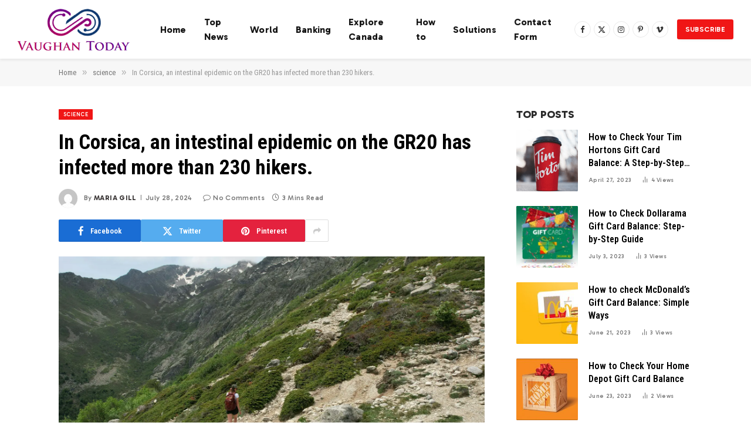

--- FILE ---
content_type: text/html; charset=UTF-8
request_url: https://www.vaughantoday.ca/in-corsica-an-intestinal-epidemic-on-the-gr20-has-infected-more-than-230-hikers/
body_size: 20525
content:

<!DOCTYPE html>
<html lang="en-US" class="s-light site-s-light">

<head>

	<meta charset="UTF-8" />
	<meta name="viewport" content="width=device-width, initial-scale=1" />
	<meta name='robots' content='index, follow, max-image-preview:large, max-snippet:-1, max-video-preview:-1' />

	<!-- This site is optimized with the Yoast SEO plugin v26.7 - https://yoast.com/wordpress/plugins/seo/ -->
	<title>In Corsica, an intestinal epidemic on the GR20 has infected more than 230 hikers.</title><link rel="preload" as="image" imagesrcset="https://huffpost-focus.sirius.press/2024/07/27/570/0/5472/3078/1820/1023/75/0/181b4cf_1722107541861-000-32b869x.jpg" imagesizes="(max-width: 709px) 100vw, 709px" /><link rel="preload" as="font" href="https://www.vaughantoday.ca/wp-content/themes/smart-mag/css/icons/fonts/ts-icons.woff2?v3.2" type="font/woff2" crossorigin="anonymous" />
	<link rel="canonical" href="https://www.vaughantoday.ca/in-corsica-an-intestinal-epidemic-on-the-gr20-has-infected-more-than-230-hikers/" />
	<meta property="og:locale" content="en_US" />
	<meta property="og:type" content="article" />
	<meta property="og:title" content="In Corsica, an intestinal epidemic on the GR20 has infected more than 230 hikers." />
	<meta property="og:description" content="Pascal Bouchard-Casabianca/AFP Gastroenteritis epidemic on the legendary GR20 in Corsica, at least 230 hikers affected (illustrative photo of the GR20 taken in 2022). Pascal Bouchard-Casabianca/AFP Gastroenteritis epidemic on the legendary GR20 in Corsica, at least 230 hikers affected (illustrative photo of the GR20 taken in 2022). FRANCE – The journey has turned into a nightmare." />
	<meta property="og:url" content="https://www.vaughantoday.ca/in-corsica-an-intestinal-epidemic-on-the-gr20-has-infected-more-than-230-hikers/" />
	<meta property="og:site_name" content="Vaughan Today" />
	<meta property="article:published_time" content="2024-07-28T00:56:31+00:00" />
	<meta property="og:image" content="https://huffpost-focus.sirius.press/2024/07/27/570/0/5472/3078/1820/1023/75/0/181b4cf_1722107541861-000-32b869x.jpg" />
	<meta name="author" content="Maria Gill" />
	<meta name="twitter:card" content="summary_large_image" />
	<meta name="twitter:image" content="https://huffpost-focus.sirius.press/2024/07/27/570/0/5472/3078/1820/1023/75/0/181b4cf_1722107541861-000-32b869x.jpg" />
	<meta name="twitter:label1" content="Written by" />
	<meta name="twitter:data1" content="Maria Gill" />
	<meta name="twitter:label2" content="Est. reading time" />
	<meta name="twitter:data2" content="2 minutes" />
	<script type="application/ld+json" class="yoast-schema-graph">{"@context":"https://schema.org","@graph":[{"@type":"NewsArticle","@id":"https://www.vaughantoday.ca/in-corsica-an-intestinal-epidemic-on-the-gr20-has-infected-more-than-230-hikers/#article","isPartOf":{"@id":"https://www.vaughantoday.ca/in-corsica-an-intestinal-epidemic-on-the-gr20-has-infected-more-than-230-hikers/"},"author":{"name":"Maria Gill","@id":"https://www.vaughantoday.ca/#/schema/person/4206dce223439784abcfca86b21ca6c6"},"headline":"In Corsica, an intestinal epidemic on the GR20 has infected more than 230 hikers.","datePublished":"2024-07-28T00:56:31+00:00","mainEntityOfPage":{"@id":"https://www.vaughantoday.ca/in-corsica-an-intestinal-epidemic-on-the-gr20-has-infected-more-than-230-hikers/"},"wordCount":420,"commentCount":0,"publisher":{"@id":"https://www.vaughantoday.ca/#organization"},"image":{"@id":"https://www.vaughantoday.ca/in-corsica-an-intestinal-epidemic-on-the-gr20-has-infected-more-than-230-hikers/#primaryimage"},"thumbnailUrl":"https://huffpost-focus.sirius.press/2024/07/27/570/0/5472/3078/1820/1023/75/0/181b4cf_1722107541861-000-32b869x.jpg","articleSection":["science"],"inLanguage":"en-US"},{"@type":"WebPage","@id":"https://www.vaughantoday.ca/in-corsica-an-intestinal-epidemic-on-the-gr20-has-infected-more-than-230-hikers/","url":"https://www.vaughantoday.ca/in-corsica-an-intestinal-epidemic-on-the-gr20-has-infected-more-than-230-hikers/","name":"In Corsica, an intestinal epidemic on the GR20 has infected more than 230 hikers.","isPartOf":{"@id":"https://www.vaughantoday.ca/#website"},"primaryImageOfPage":"https://huffpost-focus.sirius.press/2024/07/27/570/0/5472/3078/1820/1023/75/0/181b4cf_1722107541861-000-32b869x.jpg","image":["https://huffpost-focus.sirius.press/2024/07/27/570/0/5472/3078/1820/1023/75/0/181b4cf_1722107541861-000-32b869x.jpg"],"thumbnailUrl":"https://huffpost-focus.sirius.press/2024/07/27/570/0/5472/3078/1820/1023/75/0/181b4cf_1722107541861-000-32b869x.jpg","datePublished":"2024-07-28T00:56:31+00:00","inLanguage":"en-US","potentialAction":[{"@type":"ReadAction","target":["https://www.vaughantoday.ca/in-corsica-an-intestinal-epidemic-on-the-gr20-has-infected-more-than-230-hikers/"]}]},{"@type":"ImageObject","inLanguage":"en-US","@id":"https://www.vaughantoday.ca/in-corsica-an-intestinal-epidemic-on-the-gr20-has-infected-more-than-230-hikers/#primaryimage","url":"https://huffpost-focus.sirius.press/2024/07/27/570/0/5472/3078/1820/1023/75/0/181b4cf_1722107541861-000-32b869x.jpg","contentUrl":"https://huffpost-focus.sirius.press/2024/07/27/570/0/5472/3078/1820/1023/75/0/181b4cf_1722107541861-000-32b869x.jpg"},{"@type":"WebSite","@id":"https://www.vaughantoday.ca/#website","url":"https://www.vaughantoday.ca/","name":"Vaughan Today","description":"Complete News World","publisher":{"@id":"https://www.vaughantoday.ca/#organization"},"potentialAction":[{"@type":"SearchAction","target":{"@type":"EntryPoint","urlTemplate":"https://www.vaughantoday.ca/?s={search_term_string}"},"query-input":{"@type":"PropertyValueSpecification","valueRequired":true,"valueName":"search_term_string"}}],"inLanguage":"en-US"},{"@type":"Organization","@id":"https://www.vaughantoday.ca/#organization","name":"Vaughan Today","url":"https://www.vaughantoday.ca/","logo":{"@type":"ImageObject","inLanguage":"en-US","@id":"https://www.vaughantoday.ca/#/schema/logo/image/","url":"https://www.vaughantoday.ca/wp-content/uploads/2020/11/Vaughan-Today.png","contentUrl":"https://www.vaughantoday.ca/wp-content/uploads/2020/11/Vaughan-Today.png","width":361,"height":190,"caption":"Vaughan Today"},"image":{"@id":"https://www.vaughantoday.ca/#/schema/logo/image/"}},{"@type":"Person","@id":"https://www.vaughantoday.ca/#/schema/person/4206dce223439784abcfca86b21ca6c6","name":"Maria Gill","image":{"@type":"ImageObject","inLanguage":"en-US","@id":"https://www.vaughantoday.ca/#/schema/person/image/","url":"https://secure.gravatar.com/avatar/ac53a8c5d05f09b8f63c01ab5becf3b1631a021a48e5f04e8e1dda8d8439fb8b?s=96&d=mm&r=g","contentUrl":"https://secure.gravatar.com/avatar/ac53a8c5d05f09b8f63c01ab5becf3b1631a021a48e5f04e8e1dda8d8439fb8b?s=96&d=mm&r=g","caption":"Maria Gill"},"description":"\"Subtly charming problem solver. Extreme tv enthusiast. Web scholar. Evil beer expert. Music nerd. Food junkie.\"","url":"https://www.vaughantoday.ca/author/vihaan/"}]}</script>
	<!-- / Yoast SEO plugin. -->


<link rel='dns-prefetch' href='//fonts.googleapis.com' />
<link rel="alternate" type="application/rss+xml" title="Vaughan Today &raquo; Feed" href="https://www.vaughantoday.ca/feed/" />
<link rel="alternate" title="oEmbed (JSON)" type="application/json+oembed" href="https://www.vaughantoday.ca/wp-json/oembed/1.0/embed?url=https%3A%2F%2Fwww.vaughantoday.ca%2Fin-corsica-an-intestinal-epidemic-on-the-gr20-has-infected-more-than-230-hikers%2F" />
<link rel="alternate" title="oEmbed (XML)" type="text/xml+oembed" href="https://www.vaughantoday.ca/wp-json/oembed/1.0/embed?url=https%3A%2F%2Fwww.vaughantoday.ca%2Fin-corsica-an-intestinal-epidemic-on-the-gr20-has-infected-more-than-230-hikers%2F&#038;format=xml" />
<style id='wp-img-auto-sizes-contain-inline-css' type='text/css'>
img:is([sizes=auto i],[sizes^="auto," i]){contain-intrinsic-size:3000px 1500px}
/*# sourceURL=wp-img-auto-sizes-contain-inline-css */
</style>
<style id='wp-emoji-styles-inline-css' type='text/css'>

	img.wp-smiley, img.emoji {
		display: inline !important;
		border: none !important;
		box-shadow: none !important;
		height: 1em !important;
		width: 1em !important;
		margin: 0 0.07em !important;
		vertical-align: -0.1em !important;
		background: none !important;
		padding: 0 !important;
	}
/*# sourceURL=wp-emoji-styles-inline-css */
</style>
<link rel='stylesheet' id='wp-block-library-css' href='https://www.vaughantoday.ca/wp-includes/css/dist/block-library/style.min.css?ver=6.9' type='text/css' media='all' />
<style id='classic-theme-styles-inline-css' type='text/css'>
/*! This file is auto-generated */
.wp-block-button__link{color:#fff;background-color:#32373c;border-radius:9999px;box-shadow:none;text-decoration:none;padding:calc(.667em + 2px) calc(1.333em + 2px);font-size:1.125em}.wp-block-file__button{background:#32373c;color:#fff;text-decoration:none}
/*# sourceURL=/wp-includes/css/classic-themes.min.css */
</style>
<style id='global-styles-inline-css' type='text/css'>
:root{--wp--preset--aspect-ratio--square: 1;--wp--preset--aspect-ratio--4-3: 4/3;--wp--preset--aspect-ratio--3-4: 3/4;--wp--preset--aspect-ratio--3-2: 3/2;--wp--preset--aspect-ratio--2-3: 2/3;--wp--preset--aspect-ratio--16-9: 16/9;--wp--preset--aspect-ratio--9-16: 9/16;--wp--preset--color--black: #000000;--wp--preset--color--cyan-bluish-gray: #abb8c3;--wp--preset--color--white: #ffffff;--wp--preset--color--pale-pink: #f78da7;--wp--preset--color--vivid-red: #cf2e2e;--wp--preset--color--luminous-vivid-orange: #ff6900;--wp--preset--color--luminous-vivid-amber: #fcb900;--wp--preset--color--light-green-cyan: #7bdcb5;--wp--preset--color--vivid-green-cyan: #00d084;--wp--preset--color--pale-cyan-blue: #8ed1fc;--wp--preset--color--vivid-cyan-blue: #0693e3;--wp--preset--color--vivid-purple: #9b51e0;--wp--preset--gradient--vivid-cyan-blue-to-vivid-purple: linear-gradient(135deg,rgb(6,147,227) 0%,rgb(155,81,224) 100%);--wp--preset--gradient--light-green-cyan-to-vivid-green-cyan: linear-gradient(135deg,rgb(122,220,180) 0%,rgb(0,208,130) 100%);--wp--preset--gradient--luminous-vivid-amber-to-luminous-vivid-orange: linear-gradient(135deg,rgb(252,185,0) 0%,rgb(255,105,0) 100%);--wp--preset--gradient--luminous-vivid-orange-to-vivid-red: linear-gradient(135deg,rgb(255,105,0) 0%,rgb(207,46,46) 100%);--wp--preset--gradient--very-light-gray-to-cyan-bluish-gray: linear-gradient(135deg,rgb(238,238,238) 0%,rgb(169,184,195) 100%);--wp--preset--gradient--cool-to-warm-spectrum: linear-gradient(135deg,rgb(74,234,220) 0%,rgb(151,120,209) 20%,rgb(207,42,186) 40%,rgb(238,44,130) 60%,rgb(251,105,98) 80%,rgb(254,248,76) 100%);--wp--preset--gradient--blush-light-purple: linear-gradient(135deg,rgb(255,206,236) 0%,rgb(152,150,240) 100%);--wp--preset--gradient--blush-bordeaux: linear-gradient(135deg,rgb(254,205,165) 0%,rgb(254,45,45) 50%,rgb(107,0,62) 100%);--wp--preset--gradient--luminous-dusk: linear-gradient(135deg,rgb(255,203,112) 0%,rgb(199,81,192) 50%,rgb(65,88,208) 100%);--wp--preset--gradient--pale-ocean: linear-gradient(135deg,rgb(255,245,203) 0%,rgb(182,227,212) 50%,rgb(51,167,181) 100%);--wp--preset--gradient--electric-grass: linear-gradient(135deg,rgb(202,248,128) 0%,rgb(113,206,126) 100%);--wp--preset--gradient--midnight: linear-gradient(135deg,rgb(2,3,129) 0%,rgb(40,116,252) 100%);--wp--preset--font-size--small: 13px;--wp--preset--font-size--medium: 20px;--wp--preset--font-size--large: 36px;--wp--preset--font-size--x-large: 42px;--wp--preset--spacing--20: 0.44rem;--wp--preset--spacing--30: 0.67rem;--wp--preset--spacing--40: 1rem;--wp--preset--spacing--50: 1.5rem;--wp--preset--spacing--60: 2.25rem;--wp--preset--spacing--70: 3.38rem;--wp--preset--spacing--80: 5.06rem;--wp--preset--shadow--natural: 6px 6px 9px rgba(0, 0, 0, 0.2);--wp--preset--shadow--deep: 12px 12px 50px rgba(0, 0, 0, 0.4);--wp--preset--shadow--sharp: 6px 6px 0px rgba(0, 0, 0, 0.2);--wp--preset--shadow--outlined: 6px 6px 0px -3px rgb(255, 255, 255), 6px 6px rgb(0, 0, 0);--wp--preset--shadow--crisp: 6px 6px 0px rgb(0, 0, 0);}:where(.is-layout-flex){gap: 0.5em;}:where(.is-layout-grid){gap: 0.5em;}body .is-layout-flex{display: flex;}.is-layout-flex{flex-wrap: wrap;align-items: center;}.is-layout-flex > :is(*, div){margin: 0;}body .is-layout-grid{display: grid;}.is-layout-grid > :is(*, div){margin: 0;}:where(.wp-block-columns.is-layout-flex){gap: 2em;}:where(.wp-block-columns.is-layout-grid){gap: 2em;}:where(.wp-block-post-template.is-layout-flex){gap: 1.25em;}:where(.wp-block-post-template.is-layout-grid){gap: 1.25em;}.has-black-color{color: var(--wp--preset--color--black) !important;}.has-cyan-bluish-gray-color{color: var(--wp--preset--color--cyan-bluish-gray) !important;}.has-white-color{color: var(--wp--preset--color--white) !important;}.has-pale-pink-color{color: var(--wp--preset--color--pale-pink) !important;}.has-vivid-red-color{color: var(--wp--preset--color--vivid-red) !important;}.has-luminous-vivid-orange-color{color: var(--wp--preset--color--luminous-vivid-orange) !important;}.has-luminous-vivid-amber-color{color: var(--wp--preset--color--luminous-vivid-amber) !important;}.has-light-green-cyan-color{color: var(--wp--preset--color--light-green-cyan) !important;}.has-vivid-green-cyan-color{color: var(--wp--preset--color--vivid-green-cyan) !important;}.has-pale-cyan-blue-color{color: var(--wp--preset--color--pale-cyan-blue) !important;}.has-vivid-cyan-blue-color{color: var(--wp--preset--color--vivid-cyan-blue) !important;}.has-vivid-purple-color{color: var(--wp--preset--color--vivid-purple) !important;}.has-black-background-color{background-color: var(--wp--preset--color--black) !important;}.has-cyan-bluish-gray-background-color{background-color: var(--wp--preset--color--cyan-bluish-gray) !important;}.has-white-background-color{background-color: var(--wp--preset--color--white) !important;}.has-pale-pink-background-color{background-color: var(--wp--preset--color--pale-pink) !important;}.has-vivid-red-background-color{background-color: var(--wp--preset--color--vivid-red) !important;}.has-luminous-vivid-orange-background-color{background-color: var(--wp--preset--color--luminous-vivid-orange) !important;}.has-luminous-vivid-amber-background-color{background-color: var(--wp--preset--color--luminous-vivid-amber) !important;}.has-light-green-cyan-background-color{background-color: var(--wp--preset--color--light-green-cyan) !important;}.has-vivid-green-cyan-background-color{background-color: var(--wp--preset--color--vivid-green-cyan) !important;}.has-pale-cyan-blue-background-color{background-color: var(--wp--preset--color--pale-cyan-blue) !important;}.has-vivid-cyan-blue-background-color{background-color: var(--wp--preset--color--vivid-cyan-blue) !important;}.has-vivid-purple-background-color{background-color: var(--wp--preset--color--vivid-purple) !important;}.has-black-border-color{border-color: var(--wp--preset--color--black) !important;}.has-cyan-bluish-gray-border-color{border-color: var(--wp--preset--color--cyan-bluish-gray) !important;}.has-white-border-color{border-color: var(--wp--preset--color--white) !important;}.has-pale-pink-border-color{border-color: var(--wp--preset--color--pale-pink) !important;}.has-vivid-red-border-color{border-color: var(--wp--preset--color--vivid-red) !important;}.has-luminous-vivid-orange-border-color{border-color: var(--wp--preset--color--luminous-vivid-orange) !important;}.has-luminous-vivid-amber-border-color{border-color: var(--wp--preset--color--luminous-vivid-amber) !important;}.has-light-green-cyan-border-color{border-color: var(--wp--preset--color--light-green-cyan) !important;}.has-vivid-green-cyan-border-color{border-color: var(--wp--preset--color--vivid-green-cyan) !important;}.has-pale-cyan-blue-border-color{border-color: var(--wp--preset--color--pale-cyan-blue) !important;}.has-vivid-cyan-blue-border-color{border-color: var(--wp--preset--color--vivid-cyan-blue) !important;}.has-vivid-purple-border-color{border-color: var(--wp--preset--color--vivid-purple) !important;}.has-vivid-cyan-blue-to-vivid-purple-gradient-background{background: var(--wp--preset--gradient--vivid-cyan-blue-to-vivid-purple) !important;}.has-light-green-cyan-to-vivid-green-cyan-gradient-background{background: var(--wp--preset--gradient--light-green-cyan-to-vivid-green-cyan) !important;}.has-luminous-vivid-amber-to-luminous-vivid-orange-gradient-background{background: var(--wp--preset--gradient--luminous-vivid-amber-to-luminous-vivid-orange) !important;}.has-luminous-vivid-orange-to-vivid-red-gradient-background{background: var(--wp--preset--gradient--luminous-vivid-orange-to-vivid-red) !important;}.has-very-light-gray-to-cyan-bluish-gray-gradient-background{background: var(--wp--preset--gradient--very-light-gray-to-cyan-bluish-gray) !important;}.has-cool-to-warm-spectrum-gradient-background{background: var(--wp--preset--gradient--cool-to-warm-spectrum) !important;}.has-blush-light-purple-gradient-background{background: var(--wp--preset--gradient--blush-light-purple) !important;}.has-blush-bordeaux-gradient-background{background: var(--wp--preset--gradient--blush-bordeaux) !important;}.has-luminous-dusk-gradient-background{background: var(--wp--preset--gradient--luminous-dusk) !important;}.has-pale-ocean-gradient-background{background: var(--wp--preset--gradient--pale-ocean) !important;}.has-electric-grass-gradient-background{background: var(--wp--preset--gradient--electric-grass) !important;}.has-midnight-gradient-background{background: var(--wp--preset--gradient--midnight) !important;}.has-small-font-size{font-size: var(--wp--preset--font-size--small) !important;}.has-medium-font-size{font-size: var(--wp--preset--font-size--medium) !important;}.has-large-font-size{font-size: var(--wp--preset--font-size--large) !important;}.has-x-large-font-size{font-size: var(--wp--preset--font-size--x-large) !important;}
:where(.wp-block-post-template.is-layout-flex){gap: 1.25em;}:where(.wp-block-post-template.is-layout-grid){gap: 1.25em;}
:where(.wp-block-term-template.is-layout-flex){gap: 1.25em;}:where(.wp-block-term-template.is-layout-grid){gap: 1.25em;}
:where(.wp-block-columns.is-layout-flex){gap: 2em;}:where(.wp-block-columns.is-layout-grid){gap: 2em;}
:root :where(.wp-block-pullquote){font-size: 1.5em;line-height: 1.6;}
/*# sourceURL=global-styles-inline-css */
</style>
<link rel='stylesheet' id='dashicons-css' href='https://www.vaughantoday.ca/wp-includes/css/dashicons.min.css?ver=6.9' type='text/css' media='all' />
<link rel='stylesheet' id='admin-bar-css' href='https://www.vaughantoday.ca/wp-includes/css/admin-bar.min.css?ver=6.9' type='text/css' media='all' />
<style id='admin-bar-inline-css' type='text/css'>

    /* Hide CanvasJS credits for P404 charts specifically */
    #p404RedirectChart .canvasjs-chart-credit {
        display: none !important;
    }
    
    #p404RedirectChart canvas {
        border-radius: 6px;
    }

    .p404-redirect-adminbar-weekly-title {
        font-weight: bold;
        font-size: 14px;
        color: #fff;
        margin-bottom: 6px;
    }

    #wpadminbar #wp-admin-bar-p404_free_top_button .ab-icon:before {
        content: "\f103";
        color: #dc3545;
        top: 3px;
    }
    
    #wp-admin-bar-p404_free_top_button .ab-item {
        min-width: 80px !important;
        padding: 0px !important;
    }
    
    /* Ensure proper positioning and z-index for P404 dropdown */
    .p404-redirect-adminbar-dropdown-wrap { 
        min-width: 0; 
        padding: 0;
        position: static !important;
    }
    
    #wpadminbar #wp-admin-bar-p404_free_top_button_dropdown {
        position: static !important;
    }
    
    #wpadminbar #wp-admin-bar-p404_free_top_button_dropdown .ab-item {
        padding: 0 !important;
        margin: 0 !important;
    }
    
    .p404-redirect-dropdown-container {
        min-width: 340px;
        padding: 18px 18px 12px 18px;
        background: #23282d !important;
        color: #fff;
        border-radius: 12px;
        box-shadow: 0 8px 32px rgba(0,0,0,0.25);
        margin-top: 10px;
        position: relative !important;
        z-index: 999999 !important;
        display: block !important;
        border: 1px solid #444;
    }
    
    /* Ensure P404 dropdown appears on hover */
    #wpadminbar #wp-admin-bar-p404_free_top_button .p404-redirect-dropdown-container { 
        display: none !important;
    }
    
    #wpadminbar #wp-admin-bar-p404_free_top_button:hover .p404-redirect-dropdown-container { 
        display: block !important;
    }
    
    #wpadminbar #wp-admin-bar-p404_free_top_button:hover #wp-admin-bar-p404_free_top_button_dropdown .p404-redirect-dropdown-container {
        display: block !important;
    }
    
    .p404-redirect-card {
        background: #2c3338;
        border-radius: 8px;
        padding: 18px 18px 12px 18px;
        box-shadow: 0 2px 8px rgba(0,0,0,0.07);
        display: flex;
        flex-direction: column;
        align-items: flex-start;
        border: 1px solid #444;
    }
    
    .p404-redirect-btn {
        display: inline-block;
        background: #dc3545;
        color: #fff !important;
        font-weight: bold;
        padding: 5px 22px;
        border-radius: 8px;
        text-decoration: none;
        font-size: 17px;
        transition: background 0.2s, box-shadow 0.2s;
        margin-top: 8px;
        box-shadow: 0 2px 8px rgba(220,53,69,0.15);
        text-align: center;
        line-height: 1.6;
    }
    
    .p404-redirect-btn:hover {
        background: #c82333;
        color: #fff !important;
        box-shadow: 0 4px 16px rgba(220,53,69,0.25);
    }
    
    /* Prevent conflicts with other admin bar dropdowns */
    #wpadminbar .ab-top-menu > li:hover > .ab-item,
    #wpadminbar .ab-top-menu > li.hover > .ab-item {
        z-index: auto;
    }
    
    #wpadminbar #wp-admin-bar-p404_free_top_button:hover > .ab-item {
        z-index: 999998 !important;
    }
    
/*# sourceURL=admin-bar-inline-css */
</style>
<link rel='stylesheet' id='smartmag-core-css' href='https://www.vaughantoday.ca/wp-content/themes/smart-mag/style.css?ver=10.3.2' type='text/css' media='all' />
<style id='smartmag-core-inline-css' type='text/css'>
:root { --c-main: #f01616;
--c-main-rgb: 240,22,22;
--c-headings: #000000;
--text-font: "Gabarito", system-ui, -apple-system, "Segoe UI", Arial, sans-serif;
--body-font: "Gabarito", system-ui, -apple-system, "Segoe UI", Arial, sans-serif;
--ui-font: "Roboto Condensed", system-ui, -apple-system, "Segoe UI", Arial, sans-serif;
--title-font: "Roboto Condensed", system-ui, -apple-system, "Segoe UI", Arial, sans-serif;
--h-font: "Roboto Condensed", system-ui, -apple-system, "Segoe UI", Arial, sans-serif;
--title-font: var(--ui-font);
--h-font: var(--ui-font);
--main-width: 1080px;
--c-post-meta: #7a7a7a;
--p-title-space: 8px;
--excerpt-mt: 10px;
--c-excerpts: #3a3636;
--excerpt-size: 14px; }
.s-dark, .site-s-dark .s-light { --c-headings: #f2f2f2; }
.s-dark .post-title { --c-headings: #ffffff; }
:root { --sidebar-width: 300px; }
.ts-row, .has-el-gap { --sidebar-c-width: calc(var(--sidebar-width) + var(--grid-gutter-h) + var(--sidebar-c-pad)); }
:root { --sidebar-pad: 36px; --sidebar-sep-pad: 36px; }
.smart-head-main { --c-shadow: rgba(0,0,0,0.06); }
.smart-head-main .smart-head-mid { --head-h: 100px; background-color: #ffffff; }
.navigation { font-family: var(--body-font); }
.navigation-main .menu > li > a { font-size: 16px; font-weight: bold; letter-spacing: 0.01em; }
.navigation-main { --nav-items-space: 15px; }
.nav-hov-b .menu > li > a:before { border-width: 3px; }
.smart-head-main .spc-social { --spc-social-fs: 13px; --spc-social-size: 28px; --spc-social-space: 5px; }
.smart-head .ts-button1 { font-family: var(--body-font); font-size: 12px; border-radius: 3px; height: 34px; line-height: 34px; padding-left: 14px; padding-right: 14px; }
.upper-footer .block-head .heading { color: #ffffff; }
.post-meta { font-family: var(--body-font); }
.post-meta .meta-item, .post-meta .text-in { font-size: 10px; font-weight: 500; text-transform: initial; letter-spacing: 0.03em; }
.post-meta .post-cat > a { font-weight: 600; text-transform: uppercase; }
.post-meta .post-author > a { font-weight: bold; text-transform: uppercase; }
.s-light .block-wrap.s-dark { --c-post-meta: var(--c-contrast-450); }
.s-dark, .s-light .block-wrap.s-dark { --c-post-meta: #ffffff; }
.post-meta .post-author > a { color: #3a3636; }
.s-dark .post-meta .post-author > a { color: #ffffff; }
.s-dark .post-meta .post-cat > a { color: #ffffff; }
.post-meta { --p-meta-sep: "\7c"; --p-meta-sep-pad: 6px; }
.post-meta .meta-item:before { transform: scale(0.75); }
.l-post { --media-radius: 1px; }
.l-post .excerpt { font-family: var(--body-font); }
.l-post .excerpt { font-weight: normal; }
.cat-labels .category { font-family: var(--body-font); font-size: 9px; line-height: 2; letter-spacing: 0.05em; }
.block-head-b .heading { font-family: var(--body-font); font-size: 18px; font-weight: 800; text-transform: uppercase; }
.block-head-b { --space-below: 15px; }
.block-head-b .heading { color: #2b2b2b; }
.block-head-e2 .heading { font-family: var(--body-font); font-size: 18px; font-weight: 800; text-transform: uppercase; }
.block-head-e2 { --space-below: 30px; }
.loop-grid .ratio-is-custom { padding-bottom: calc(100% / 1.55); }
.loop-grid-base .post-title { font-size: 20px; }
.loop-grid-sm .post-title { font-size: 18px; }
.has-nums .l-post { --num-font: var(--ui-font); }
.has-nums-c .l-post .post-title:before,
.has-nums-c .l-post .content:before { font-size: 18px; }
.loop-list .post-title { font-size: 24px; }
.list-post { --list-p-media-width: 41%; --list-p-media-max-width: 85%; }
.loop-small .post-title { font-size: 16px; }
.loop-small .media:not(i) { max-width: 105px; }
.post-meta-single .meta-item, .post-meta-single .text-in { font-size: 12px; }
@media (min-width: 1200px) { .nav-hov-b .menu > li > a:before { width: calc(100% - (var(--nav-items-space, 15px)*2)); left: var(--nav-items-space); } }
@media (min-width: 941px) and (max-width: 1200px) { .ts-row, .has-el-gap { --sidebar-c-width: calc(var(--sidebar-width) + var(--grid-gutter-h) + var(--sidebar-c-pad)); }
.navigation-main .menu > li > a { font-size: calc(10px + (16px - 10px) * .7); } }
@media (min-width: 768px) and (max-width: 940px) { .ts-contain, .main { padding-left: 35px; padding-right: 35px; }
.layout-boxed-inner { --wrap-padding: 35px; }
:root { --wrap-padding: 35px; } }
@media (max-width: 767px) { .ts-contain, .main { padding-left: 25px; padding-right: 25px; }
.layout-boxed-inner { --wrap-padding: 25px; }
:root { --wrap-padding: 25px; } }


/*# sourceURL=smartmag-core-inline-css */
</style>
<link rel='stylesheet' id='smartmag-magnific-popup-css' href='https://www.vaughantoday.ca/wp-content/themes/smart-mag/css/lightbox.css?ver=10.3.2' type='text/css' media='all' />
<link rel='stylesheet' id='smartmag-icons-css' href='https://www.vaughantoday.ca/wp-content/themes/smart-mag/css/icons/icons.css?ver=10.3.2' type='text/css' media='all' />
<link rel='stylesheet' id='smartmag-gfonts-custom-css' href='https://fonts.googleapis.com/css?family=Gabarito%3A400%2C500%2C600%2C700%2Cnormal%2C800%7CRoboto+Condensed%3A400%2C500%2C600%2C700&#038;display=swap' type='text/css' media='all' />
<script type="text/javascript" id="smartmag-lazy-inline-js-after">
/* <![CDATA[ */
/**
 * @copyright ThemeSphere
 * @preserve
 */
var BunyadLazy={};BunyadLazy.load=function(){function a(e,n){var t={};e.dataset.bgset&&e.dataset.sizes?(t.sizes=e.dataset.sizes,t.srcset=e.dataset.bgset):t.src=e.dataset.bgsrc,function(t){var a=t.dataset.ratio;if(0<a){const e=t.parentElement;if(e.classList.contains("media-ratio")){const n=e.style;n.getPropertyValue("--a-ratio")||(n.paddingBottom=100/a+"%")}}}(e);var a,o=document.createElement("img");for(a in o.onload=function(){var t="url('"+(o.currentSrc||o.src)+"')",a=e.style;a.backgroundImage!==t&&requestAnimationFrame(()=>{a.backgroundImage=t,n&&n()}),o.onload=null,o.onerror=null,o=null},o.onerror=o.onload,t)o.setAttribute(a,t[a]);o&&o.complete&&0<o.naturalWidth&&o.onload&&o.onload()}function e(t){t.dataset.loaded||a(t,()=>{document.dispatchEvent(new Event("lazyloaded")),t.dataset.loaded=1})}function n(t){"complete"===document.readyState?t():window.addEventListener("load",t)}return{initEarly:function(){var t,a=()=>{document.querySelectorAll(".img.bg-cover:not(.lazyload)").forEach(e)};"complete"!==document.readyState?(t=setInterval(a,150),n(()=>{a(),clearInterval(t)})):a()},callOnLoad:n,initBgImages:function(t){t&&n(()=>{document.querySelectorAll(".img.bg-cover").forEach(e)})},bgLoad:a}}(),BunyadLazy.load.initEarly();
//# sourceURL=smartmag-lazy-inline-js-after
/* ]]> */
</script>
<script type="text/javascript" src="https://www.vaughantoday.ca/wp-content/plugins/sphere-post-views/assets/js/post-views.js?ver=1.0.1" id="sphere-post-views-js"></script>
<script type="text/javascript" id="sphere-post-views-js-after">
/* <![CDATA[ */
var Sphere_PostViews = {"ajaxUrl":"https:\/\/www.vaughantoday.ca\/wp-admin\/admin-ajax.php?sphere_post_views=1","sampling":0,"samplingRate":10,"repeatCountDelay":0,"postID":41096,"token":"9d6d300271"}
//# sourceURL=sphere-post-views-js-after
/* ]]> */
</script>
<script type="text/javascript" src="https://www.vaughantoday.ca/wp-includes/js/jquery/jquery.min.js?ver=3.7.1" id="jquery-core-js"></script>
<script type="text/javascript" src="https://www.vaughantoday.ca/wp-includes/js/jquery/jquery-migrate.min.js?ver=3.4.1" id="jquery-migrate-js"></script>
<link rel="https://api.w.org/" href="https://www.vaughantoday.ca/wp-json/" /><link rel="alternate" title="JSON" type="application/json" href="https://www.vaughantoday.ca/wp-json/wp/v2/posts/41096" /><link rel="EditURI" type="application/rsd+xml" title="RSD" href="https://www.vaughantoday.ca/xmlrpc.php?rsd" />
<meta name="generator" content="WordPress 6.9" />
<link rel='shortlink' href='https://www.vaughantoday.ca/?p=41096' />
<meta name="google-site-verification" content="nwVRTDhXv8itoxH7BxftGJqemwQUxWN607_sgZ9v30E" />
		<script>
		var BunyadSchemeKey = 'bunyad-scheme';
		(() => {
			const d = document.documentElement;
			const c = d.classList;
			var scheme = localStorage.getItem(BunyadSchemeKey);
			
			if (scheme) {
				d.dataset.origClass = c;
				scheme === 'dark' ? c.remove('s-light', 'site-s-light') : c.remove('s-dark', 'site-s-dark');
				c.add('site-s-' + scheme, 's-' + scheme);
			}
		})();
		</script>
		<meta name="generator" content="Elementor 3.34.1; features: e_font_icon_svg, additional_custom_breakpoints; settings: css_print_method-external, google_font-enabled, font_display-swap">
			<style>
				.e-con.e-parent:nth-of-type(n+4):not(.e-lazyloaded):not(.e-no-lazyload),
				.e-con.e-parent:nth-of-type(n+4):not(.e-lazyloaded):not(.e-no-lazyload) * {
					background-image: none !important;
				}
				@media screen and (max-height: 1024px) {
					.e-con.e-parent:nth-of-type(n+3):not(.e-lazyloaded):not(.e-no-lazyload),
					.e-con.e-parent:nth-of-type(n+3):not(.e-lazyloaded):not(.e-no-lazyload) * {
						background-image: none !important;
					}
				}
				@media screen and (max-height: 640px) {
					.e-con.e-parent:nth-of-type(n+2):not(.e-lazyloaded):not(.e-no-lazyload),
					.e-con.e-parent:nth-of-type(n+2):not(.e-lazyloaded):not(.e-no-lazyload) * {
						background-image: none !important;
					}
				}
			</style>
			<link rel="icon" href="https://www.vaughantoday.ca/wp-content/uploads/2024/02/cropped-VT-removebg-preview-32x32.png" sizes="32x32" />
<link rel="icon" href="https://www.vaughantoday.ca/wp-content/uploads/2024/02/cropped-VT-removebg-preview-192x192.png" sizes="192x192" />
<link rel="apple-touch-icon" href="https://www.vaughantoday.ca/wp-content/uploads/2024/02/cropped-VT-removebg-preview-180x180.png" />
<meta name="msapplication-TileImage" content="https://www.vaughantoday.ca/wp-content/uploads/2024/02/cropped-VT-removebg-preview-270x270.png" />

<!-- FIFU:jsonld:begin -->
<script type="application/ld+json">{"@context":"https://schema.org","@graph":[{"@type":"ImageObject","@id":"https://huffpost-focus.sirius.press/2024/07/27/570/0/5472/3078/1820/1023/75/0/181b4cf_1722107541861-000-32b869x.jpg","url":"https://huffpost-focus.sirius.press/2024/07/27/570/0/5472/3078/1820/1023/75/0/181b4cf_1722107541861-000-32b869x.jpg","contentUrl":"https://huffpost-focus.sirius.press/2024/07/27/570/0/5472/3078/1820/1023/75/0/181b4cf_1722107541861-000-32b869x.jpg","mainEntityOfPage":"https://www.vaughantoday.ca/in-corsica-an-intestinal-epidemic-on-the-gr20-has-infected-more-than-230-hikers/"}]}</script>
<!-- FIFU:jsonld:end -->


<link rel="preload" as="image" href="https://huffpost-focus.sirius.press/2024/07/27/570/0/5472/3078/1820/1023/75/0/181b4cf_1722107541861-000-32b869x.jpg"></head>


<body data-rsssl=1 class="wp-singular post-template-default single single-post postid-41096 single-format-standard wp-theme-smart-mag right-sidebar post-layout-modern post-cat-21 has-lb has-lb-sm ts-img-hov-fade layout-normal elementor-default elementor-kit-41219">



<div class="main-wrap">

	
<div class="off-canvas-backdrop"></div>
<div class="mobile-menu-container off-canvas s-dark hide-menu-lg" id="off-canvas">

	<div class="off-canvas-head">
		<a href="#" class="close">
			<span class="visuallyhidden">Close Menu</span>
			<i class="tsi tsi-times"></i>
		</a>

		<div class="ts-logo">
					</div>
	</div>

	<div class="off-canvas-content">

					<ul class="mobile-menu"></ul>
		
					<div class="off-canvas-widgets">
				
		<div id="smartmag-block-newsletter-2" class="widget ts-block-widget smartmag-widget-newsletter">		
		<div class="block">
			<div class="block-newsletter ">
	<div class="spc-newsletter spc-newsletter-b spc-newsletter-center spc-newsletter-sm">

		<div class="bg-wrap"></div>

		
		<div class="inner">

			
			
			<h3 class="heading">
				Subscribe to Updates			</h3>

							<div class="base-text message">
					<p>Get the latest creative news from FooBar about art, design and business.</p>
</div>
			
							<form method="post" action="" class="form fields-style fields-full" target="_blank">
					<div class="main-fields">
						<p class="field-email">
							<input type="email" name="EMAIL" placeholder="Your email address.." required />
						</p>
						
						<p class="field-submit">
							<input type="submit" value="Subscribe" />
						</p>
					</div>

											<p class="disclaimer">
							<label>
																	<input type="checkbox" name="privacy" required />
								
								By signing up, you agree to the our terms and our <a href="#">Privacy Policy</a> agreement.							</label>
						</p>
									</form>
			
			
		</div>
	</div>
</div>		</div>

		</div>
		<div id="smartmag-block-posts-small-3" class="widget ts-block-widget smartmag-widget-posts-small">		
		<div class="block">
					<section class="block-wrap block-posts-small block-sc mb-none" data-id="1">

			<div class="widget-title block-head block-head-ac block-head-b"><h5 class="heading">What's Hot</h5></div>	
			<div class="block-content">
				
	<div class="loop loop-small loop-small-a loop-sep loop-small-sep grid grid-1 md:grid-1 sm:grid-1 xs:grid-1">

					
<article class="l-post small-post small-a-post m-pos-left">

	
			<div class="media">

		
			<a href="https://www.vaughantoday.ca/climate-change-one-of-the-greatest-challenges-of-our-time/" class="image-link media-ratio ratio-1-1" title="Climate Change: One of the Greatest Challenges of Our Time"><span data-bgsrc="https://www.vaughantoday.ca/wp-content/uploads/2026/01/1.png" class="img bg-cover wp-post-image attachment-large size-large lazyload"></span></a>			
			
			
			
		
		</div>
	

	
		<div class="content">

			<div class="post-meta post-meta-a post-meta-left has-below"><h4 class="is-title post-title"><a href="https://www.vaughantoday.ca/climate-change-one-of-the-greatest-challenges-of-our-time/">Climate Change: One of the Greatest Challenges of Our Time</a></h4><div class="post-meta-items meta-below"><span class="meta-item date"><span class="date-link"><time class="post-date" datetime="2026-01-10T06:49:16+03:00">January 10, 2026</time></span></span></div></div>			
			
			
		</div>

	
</article>	
					
<article class="l-post small-post small-a-post m-pos-left">

	
			<div class="media">

		
			<a href="https://www.vaughantoday.ca/coldwell-banker-the-real-estate-centre-expands-commercial-footprint-with-strategic-acquisition/" class="image-link media-ratio ratio-1-1" title="Coldwell Banker The Real Estate Centre Expands Commercial Footprint With Strategic Acquisition"><span data-bgsrc="https://www.vaughantoday.ca/wp-content/uploads/2025/12/Coldwell-banker-1-300x300.jpg" class="img bg-cover wp-post-image attachment-medium size-medium lazyload" data-bgset="https://www.vaughantoday.ca/wp-content/uploads/2025/12/Coldwell-banker-1-300x300.jpg 300w, https://www.vaughantoday.ca/wp-content/uploads/2025/12/Coldwell-banker-1-150x150.jpg 150w, https://www.vaughantoday.ca/wp-content/uploads/2025/12/Coldwell-banker-1-450x449.jpg 450w, https://www.vaughantoday.ca/wp-content/uploads/2025/12/Coldwell-banker-1.jpg 643w" data-sizes="(max-width: 99px) 100vw, 99px"></span></a>			
			
			
			
		
		</div>
	

	
		<div class="content">

			<div class="post-meta post-meta-a post-meta-left has-below"><h4 class="is-title post-title"><a href="https://www.vaughantoday.ca/coldwell-banker-the-real-estate-centre-expands-commercial-footprint-with-strategic-acquisition/">Coldwell Banker The Real Estate Centre Expands Commercial Footprint With Strategic Acquisition</a></h4><div class="post-meta-items meta-below"><span class="meta-item date"><span class="date-link"><time class="post-date" datetime="2025-12-22T06:53:53+03:00">December 22, 2025</time></span></span></div></div>			
			
			
		</div>

	
</article>	
					
<article class="l-post small-post small-a-post m-pos-left">

	
			<div class="media">

		
			<a href="https://www.vaughantoday.ca/hausers-marks-45-years-with-province-wide-customer-celebration-and-renewed-focus-on-community-care/" class="image-link media-ratio ratio-1-1" title="Hauser’s Marks 45 Years With Province-Wide Customer Celebration and Renewed Focus on Community Care"><span data-bgsrc="https://www.vaughantoday.ca/wp-content/uploads/2025/12/Hausers-300x204.jpg" class="img bg-cover wp-post-image attachment-medium size-medium lazyload" data-bgset="https://www.vaughantoday.ca/wp-content/uploads/2025/12/Hausers-300x204.jpg 300w, https://www.vaughantoday.ca/wp-content/uploads/2025/12/Hausers-150x102.jpg 150w, https://www.vaughantoday.ca/wp-content/uploads/2025/12/Hausers.jpg 393w" data-sizes="(max-width: 99px) 100vw, 99px"></span></a>			
			
			
			
		
		</div>
	

	
		<div class="content">

			<div class="post-meta post-meta-a post-meta-left has-below"><h4 class="is-title post-title"><a href="https://www.vaughantoday.ca/hausers-marks-45-years-with-province-wide-customer-celebration-and-renewed-focus-on-community-care/">Hauser’s Marks 45 Years With Province-Wide Customer Celebration and Renewed Focus on Community Care</a></h4><div class="post-meta-items meta-below"><span class="meta-item date"><span class="date-link"><time class="post-date" datetime="2025-12-04T04:56:15+03:00">December 4, 2025</time></span></span></div></div>			
			
			
		</div>

	
</article>	
		
	</div>

					</div>

		</section>
				</div>

		</div>			</div>
		
		
		<div class="spc-social-block spc-social spc-social-b smart-head-social">
		
			
				<a href="#" class="link service s-facebook" target="_blank" rel="nofollow noopener">
					<i class="icon tsi tsi-facebook"></i>					<span class="visuallyhidden">Facebook</span>
				</a>
									
			
				<a href="#" class="link service s-twitter" target="_blank" rel="nofollow noopener">
					<i class="icon tsi tsi-twitter"></i>					<span class="visuallyhidden">X (Twitter)</span>
				</a>
									
			
				<a href="#" class="link service s-instagram" target="_blank" rel="nofollow noopener">
					<i class="icon tsi tsi-instagram"></i>					<span class="visuallyhidden">Instagram</span>
				</a>
									
			
		</div>

		
	</div>

</div>
<div class="smart-head smart-head-a smart-head-main" id="smart-head" data-sticky="auto" data-sticky-type="smart" data-sticky-full>
	
	<div class="smart-head-row smart-head-mid is-light smart-head-row-full">

		<div class="inner full">

							
				<div class="items items-left ">
					<a href="https://www.vaughantoday.ca/" title="Vaughan Today" rel="home" class="logo-link ts-logo logo-is-image">
		<span>
			
				
					<img src="https://smartmag.theme-sphere.com/news-mag/wp-content/uploads/sites/45/2023/11/LOGO-NEWS-MAG-footer-01@05x.png" class="logo-image logo-image-dark" alt="Vaughan Today" srcset="https://smartmag.theme-sphere.com/news-mag/wp-content/uploads/sites/45/2023/11/LOGO-NEWS-MAG-footer-01@05x.png ,https://smartmag.theme-sphere.com/news-mag/wp-content/uploads/sites/45/2023/11/LOGO-NEWS-MAG-footer-01.png 2x"/><img src="https://www.vaughantoday.ca/wp-content/uploads/2025/04/vaughantoday-logo.png" class="logo-image" alt="Vaughan Today" width="263" height="109"/>
									 
					</span>
	</a>	<div class="nav-wrap">
		<nav class="navigation navigation-main nav-hov-b">
			<ul id="menu-primary-menu" class="menu"><li id="menu-item-530" class="menu-item menu-item-type-custom menu-item-object-custom menu-item-home menu-item-530"><a href="https://www.vaughantoday.ca">Home</a></li>
<li id="menu-item-40650" class="menu-item menu-item-type-taxonomy menu-item-object-category menu-cat-1 menu-item-40650"><a href="https://www.vaughantoday.ca/top-news/">Top News</a></li>
<li id="menu-item-40653" class="menu-item menu-item-type-taxonomy menu-item-object-category menu-cat-25 menu-item-40653"><a href="https://www.vaughantoday.ca/world/">World</a></li>
<li id="menu-item-39470" class="menu-item menu-item-type-taxonomy menu-item-object-category menu-cat-42 menu-item-39470"><a href="https://www.vaughantoday.ca/banking/">Banking</a></li>
<li id="menu-item-39471" class="menu-item menu-item-type-taxonomy menu-item-object-category menu-cat-43 menu-item-39471"><a href="https://www.vaughantoday.ca/explore-canada/">Explore Canada</a></li>
<li id="menu-item-39472" class="menu-item menu-item-type-taxonomy menu-item-object-category menu-cat-41 menu-item-39472"><a href="https://www.vaughantoday.ca/how-to/">How to</a></li>
<li id="menu-item-39473" class="menu-item menu-item-type-taxonomy menu-item-object-category menu-cat-40 menu-item-39473"><a href="https://www.vaughantoday.ca/solutions/">Solutions</a></li>
<li id="menu-item-10725" class="menu-item menu-item-type-post_type menu-item-object-page menu-item-10725"><a href="https://www.vaughantoday.ca/contact-form/">Contact Form</a></li>
</ul>		</nav>
	</div>
				</div>

							
				<div class="items items-center empty">
								</div>

							
				<div class="items items-right ">
				
		<div class="spc-social-block spc-social spc-social-b smart-head-social">
		
			
				<a href="#" class="link service s-facebook" target="_blank" rel="nofollow noopener">
					<i class="icon tsi tsi-facebook"></i>					<span class="visuallyhidden">Facebook</span>
				</a>
									
			
				<a href="#" class="link service s-twitter" target="_blank" rel="nofollow noopener">
					<i class="icon tsi tsi-twitter"></i>					<span class="visuallyhidden">X (Twitter)</span>
				</a>
									
			
				<a href="#" class="link service s-instagram" target="_blank" rel="nofollow noopener">
					<i class="icon tsi tsi-instagram"></i>					<span class="visuallyhidden">Instagram</span>
				</a>
									
			
				<a href="#" class="link service s-pinterest" target="_blank" rel="nofollow noopener">
					<i class="icon tsi tsi-pinterest-p"></i>					<span class="visuallyhidden">Pinterest</span>
				</a>
									
			
				<a href="#" class="link service s-vimeo" target="_blank" rel="nofollow noopener">
					<i class="icon tsi tsi-vimeo"></i>					<span class="visuallyhidden">Vimeo</span>
				</a>
									
			
		</div>

		
	<a href="#" class="ts-button ts-button-a ts-button1">
		Subscribe	</a>
				</div>

						
		</div>
	</div>

	</div>
<div class="smart-head smart-head-a smart-head-mobile" id="smart-head-mobile" data-sticky="mid" data-sticky-type="smart" data-sticky-full>
	
	<div class="smart-head-row smart-head-mid smart-head-row-3 s-dark smart-head-row-full">

		<div class="inner wrap">

							
				<div class="items items-left ">
				
<button class="offcanvas-toggle has-icon" type="button" aria-label="Menu">
	<span class="hamburger-icon hamburger-icon-a">
		<span class="inner"></span>
	</span>
</button>				</div>

							
				<div class="items items-center ">
					<a href="https://www.vaughantoday.ca/" title="Vaughan Today" rel="home" class="logo-link ts-logo logo-is-image">
		<span>
			
				
					<img src="https://smartmag.theme-sphere.com/news-mag/wp-content/uploads/sites/45/2023/11/LOGO-NEWS-MAG-footer-01@05x.png" class="logo-image logo-image-dark" alt="Vaughan Today" srcset="https://smartmag.theme-sphere.com/news-mag/wp-content/uploads/sites/45/2023/11/LOGO-NEWS-MAG-footer-01@05x.png ,https://smartmag.theme-sphere.com/news-mag/wp-content/uploads/sites/45/2023/11/LOGO-NEWS-MAG-footer-01.png 2x"/><img src="https://www.vaughantoday.ca/wp-content/uploads/2025/04/vaughantoday-logo.png" class="logo-image" alt="Vaughan Today" width="263" height="109"/>
									 
					</span>
	</a>				</div>

							
				<div class="items items-right ">
				

	<a href="#" class="search-icon has-icon-only is-icon" title="Search">
		<i class="tsi tsi-search"></i>
	</a>

				</div>

						
		</div>
	</div>

	</div>
<nav class="breadcrumbs is-full-width breadcrumbs-b" id="breadcrumb"><div class="inner ts-contain "><span><a href="https://www.vaughantoday.ca/"><span>Home</span></a></span><span class="delim">&raquo;</span><span><a href="https://www.vaughantoday.ca/science/"><span>science</span></a></span><span class="delim">&raquo;</span><span class="current">In Corsica, an intestinal epidemic on the GR20 has infected more than 230 hikers.</span></div></nav>
<div class="main ts-contain cf right-sidebar">
	
		

<div class="ts-row">
	<div class="col-8 main-content s-post-contain">

					<div class="the-post-header s-head-modern s-head-modern-a">
	<div class="post-meta post-meta-a post-meta-left post-meta-single has-below"><div class="post-meta-items meta-above"><span class="meta-item cat-labels">
						
						<a href="https://www.vaughantoday.ca/science/" class="category term-color-21" rel="category">science</a>
					</span>
					</div><h1 class="is-title post-title">In Corsica, an intestinal epidemic on the GR20 has infected more than 230 hikers.</h1><div class="post-meta-items meta-below has-author-img"><span class="meta-item post-author has-img"><img alt='Maria Gill' src='https://secure.gravatar.com/avatar/ac53a8c5d05f09b8f63c01ab5becf3b1631a021a48e5f04e8e1dda8d8439fb8b?s=32&#038;d=mm&#038;r=g' srcset='https://secure.gravatar.com/avatar/ac53a8c5d05f09b8f63c01ab5becf3b1631a021a48e5f04e8e1dda8d8439fb8b?s=64&#038;d=mm&#038;r=g 2x' class='avatar avatar-32 photo' height='32' width='32' decoding='async'/><span class="by">By</span> <a href="https://www.vaughantoday.ca/author/vihaan/" title="Posts by Maria Gill" rel="author">Maria Gill</a></span><span class="meta-item has-next-icon date"><time class="post-date" datetime="2024-07-28T03:56:31+03:00">July 28, 2024</time></span><span class="has-next-icon meta-item comments has-icon"><a href="https://www.vaughantoday.ca/in-corsica-an-intestinal-epidemic-on-the-gr20-has-infected-more-than-230-hikers/#respond"><i class="tsi tsi-comment-o"></i>No Comments</a></span><span class="meta-item read-time has-icon"><i class="tsi tsi-clock"></i>3 Mins Read</span></div></div>
	<div class="post-share post-share-b spc-social-colors  post-share-b1">

				
		
				
			<a href="https://www.facebook.com/sharer.php?u=https%3A%2F%2Fwww.vaughantoday.ca%2Fin-corsica-an-intestinal-epidemic-on-the-gr20-has-infected-more-than-230-hikers%2F" class="cf service s-facebook service-lg" 
				title="Share on Facebook" target="_blank" rel="nofollow noopener">
				<i class="tsi tsi-facebook"></i>
				<span class="label">Facebook</span>
							</a>
				
				
			<a href="https://twitter.com/intent/tweet?url=https%3A%2F%2Fwww.vaughantoday.ca%2Fin-corsica-an-intestinal-epidemic-on-the-gr20-has-infected-more-than-230-hikers%2F&#038;text=In%20Corsica%2C%20an%20intestinal%20epidemic%20on%20the%20GR20%20has%20infected%20more%20than%20230%20hikers." class="cf service s-twitter service-lg" 
				title="Share on X (Twitter)" target="_blank" rel="nofollow noopener">
				<i class="tsi tsi-twitter"></i>
				<span class="label">Twitter</span>
							</a>
				
				
			<a href="https://pinterest.com/pin/create/button/?url=https%3A%2F%2Fwww.vaughantoday.ca%2Fin-corsica-an-intestinal-epidemic-on-the-gr20-has-infected-more-than-230-hikers%2F&#038;media=https%3A%2F%2Fhuffpost-focus.sirius.press%2F2024%2F07%2F27%2F570%2F0%2F5472%2F3078%2F1820%2F1023%2F75%2F0%2F181b4cf_1722107541861-000-32b869x.jpg&#038;description=In%20Corsica%2C%20an%20intestinal%20epidemic%20on%20the%20GR20%20has%20infected%20more%20than%20230%20hikers." class="cf service s-pinterest service-lg" 
				title="Share on Pinterest" target="_blank" rel="nofollow noopener">
				<i class="tsi tsi-pinterest"></i>
				<span class="label">Pinterest</span>
							</a>
				
				
			<a href="https://www.linkedin.com/shareArticle?mini=true&#038;url=https%3A%2F%2Fwww.vaughantoday.ca%2Fin-corsica-an-intestinal-epidemic-on-the-gr20-has-infected-more-than-230-hikers%2F" class="cf service s-linkedin service-sm" 
				title="Share on LinkedIn" target="_blank" rel="nofollow noopener">
				<i class="tsi tsi-linkedin"></i>
				<span class="label">LinkedIn</span>
							</a>
				
				
			<a href="https://www.tumblr.com/share/link?url=https%3A%2F%2Fwww.vaughantoday.ca%2Fin-corsica-an-intestinal-epidemic-on-the-gr20-has-infected-more-than-230-hikers%2F&#038;name=In%20Corsica%2C%20an%20intestinal%20epidemic%20on%20the%20GR20%20has%20infected%20more%20than%20230%20hikers." class="cf service s-tumblr service-sm" 
				title="Share on Tumblr" target="_blank" rel="nofollow noopener">
				<i class="tsi tsi-tumblr"></i>
				<span class="label">Tumblr</span>
							</a>
				
				
			<a href="/cdn-cgi/l/email-protection#[base64]" class="cf service s-email service-sm" title="Share via Email" target="_blank" rel="nofollow noopener">
				<i class="tsi tsi-envelope-o"></i>
				<span class="label">Email</span>
							</a>
				
		
				
					<a href="#" class="show-more" title="Show More Social Sharing"><i class="tsi tsi-share"></i></a>
		
				
	</div>

	
	
</div>		
					<div class="single-featured">	
	<div class="featured">
				
			<a href="https://huffpost-focus.sirius.press/2024/07/27/570/0/5472/3078/1820/1023/75/0/181b4cf_1722107541861-000-32b869x.jpg" class="image-link media-ratio ar-bunyad-main" title="In Corsica, an intestinal epidemic on the GR20 has infected more than 230 hikers."><img post-id="41096" fifu-featured="1" width="709" height="464" src="https://huffpost-focus.sirius.press/2024/07/27/570/0/5472/3078/1820/1023/75/0/181b4cf_1722107541861-000-32b869x.jpg" class="attachment-bunyad-main size-bunyad-main no-lazy skip-lazy wp-post-image" alt="In Corsica, an intestinal epidemic on the GR20 has infected more than 230 hikers." title="In Corsica, an intestinal epidemic on the GR20 has infected more than 230 hikers." title="In Corsica, an intestinal epidemic on the GR20 has infected more than 230 hikers." sizes="(max-width: 709px) 100vw, 709px" title="In Corsica, an intestinal epidemic on the GR20 has infected more than 230 hikers." decoding="async" /></a>		
						
			</div>

	</div>
		
		<div class="the-post s-post-modern">

			<article id="post-41096" class="post-41096 post type-post status-publish format-standard has-post-thumbnail category-science">
				
<div class="post-content-wrap has-share-float">
						<div class="post-share-float share-float-b is-hidden spc-social-colors spc-social-colored">
	<div class="inner">
					<span class="share-text">Share</span>
		
		<div class="services">
					
				
			<a href="https://www.facebook.com/sharer.php?u=https%3A%2F%2Fwww.vaughantoday.ca%2Fin-corsica-an-intestinal-epidemic-on-the-gr20-has-infected-more-than-230-hikers%2F" class="cf service s-facebook" target="_blank" title="Facebook" rel="nofollow noopener">
				<i class="tsi tsi-facebook"></i>
				<span class="label">Facebook</span>

							</a>
				
				
			<a href="https://twitter.com/intent/tweet?url=https%3A%2F%2Fwww.vaughantoday.ca%2Fin-corsica-an-intestinal-epidemic-on-the-gr20-has-infected-more-than-230-hikers%2F&text=In%20Corsica%2C%20an%20intestinal%20epidemic%20on%20the%20GR20%20has%20infected%20more%20than%20230%20hikers." class="cf service s-twitter" target="_blank" title="Twitter" rel="nofollow noopener">
				<i class="tsi tsi-twitter"></i>
				<span class="label">Twitter</span>

							</a>
				
				
			<a href="https://www.linkedin.com/shareArticle?mini=true&url=https%3A%2F%2Fwww.vaughantoday.ca%2Fin-corsica-an-intestinal-epidemic-on-the-gr20-has-infected-more-than-230-hikers%2F" class="cf service s-linkedin" target="_blank" title="LinkedIn" rel="nofollow noopener">
				<i class="tsi tsi-linkedin"></i>
				<span class="label">LinkedIn</span>

							</a>
				
				
			<a href="https://pinterest.com/pin/create/button/?url=https%3A%2F%2Fwww.vaughantoday.ca%2Fin-corsica-an-intestinal-epidemic-on-the-gr20-has-infected-more-than-230-hikers%2F&media=https%3A%2F%2Fhuffpost-focus.sirius.press%2F2024%2F07%2F27%2F570%2F0%2F5472%2F3078%2F1820%2F1023%2F75%2F0%2F181b4cf_1722107541861-000-32b869x.jpg&description=In%20Corsica%2C%20an%20intestinal%20epidemic%20on%20the%20GR20%20has%20infected%20more%20than%20230%20hikers." class="cf service s-pinterest" target="_blank" title="Pinterest" rel="nofollow noopener">
				<i class="tsi tsi-pinterest-p"></i>
				<span class="label">Pinterest</span>

							</a>
				
				
			<a href="/cdn-cgi/l/email-protection#[base64]" class="cf service s-email" target="_blank" title="Email" rel="nofollow noopener">
				<i class="tsi tsi-envelope-o"></i>
				<span class="label">Email</span>

							</a>
				
				
			<a href="#" class="cf service s-link" target="_blank" title="Copy Link" rel="nofollow noopener">
				<i class="tsi tsi-link"></i>
				<span class="label">Copy Link</span>

				<span data-message="Link copied successfully!"></span>			</a>
				
		
					
		</div>
	</div>		
</div>
			
	<div class="post-content cf entry-content content-spacious">

		
				
		<div>
<div class="asset asset-image" data-position="" data-size="" data-ratio="10">
<figure><picture><source srcset="https://huffpost-focus.sirius.press/2024/07/27/570/0/5472/3078/320/180/60/0/181b4cf_1722107541861-000-32b869x.jpg, https://huffpost-focus.sirius.press/2024/07/27/570/0/5472/3078/640/360/60/0/181b4cf_1722107541861-000-32b869x.jpg 2x" media="(max-width: 459px)"><source srcset="https://huffpost-focus.sirius.press/2024/07/27/570/0/5472/3078/640/360/60/0/181b4cf_1722107541861-000-32b869x.jpg, https://huffpost-focus.sirius.press/2024/07/27/570/0/5472/3078/1280/720/60/0/181b4cf_1722107541861-000-32b869x.jpg 2x" media="(min-width: 460px)"><img decoding="async" loading="lazy" src="https://huffpost-focus.sirius.press/2024/07/27/570/0/5472/3078/320/180/60/0/181b4cf_1722107541861-000-32b869x.jpg" srcset="https://huffpost-focus.sirius.press/2024/07/27/570/0/5472/3078/640/360/60/0/181b4cf_1722107541861-000-32b869x.jpg 2x" width="640" height="auto" alt="Gastroenteritis epidemic on the legendary GR20 in Corsica, at least 230 hikers affected (illustrative photo of the GR20 taken in 2022)." title="Gastroenteritis epidemic on the legendary GR20 in Corsica, at least 230 hikers affected (illustrative photo of the GR20 taken in 2022)."/></source></source></picture><figcaption><span class="credit">Pascal Bouchard-Casabianca/AFP</span>   <span class="caption">Gastroenteritis epidemic on the legendary GR20 in Corsica, at least 230 hikers affected (illustrative photo of the GR20 taken in 2022).</span>  </figcaption></figure>
<p>Pascal Bouchard-Casabianca/AFP</p>
<p>Gastroenteritis epidemic on the legendary GR20 in Corsica, at least 230 hikers affected (illustrative photo of the GR20 taken in 2022).</p>
</p></div>
<p class="asset asset-text">FRANCE – The journey has turned into a nightmare. On the legendary GR20 route in Corsica, an epidemic of gastroenteritis has struck and affected more than 230 people, the regional health agency said in a press release on Saturday, July 26.</p>
<p class="asset asset-text">The first signal was made on July 12. Since then, investigations are still ongoing. <em>&#8220;To identify the origins of this unusual condition and limit the emergence of new cases.&#8221;</em>In total, at least 236 people became ill between July 1 and 15.</p>
<div class="gdpr-snippet-container">
<div class="fallback-consent" style="display: none;">
<p>    Reading this content may result in cookies being placed by the third-party operator hosting it. Taking into account the choices you have expressed regarding the placement of cookies, we have blocked the display of this content. If you wish to access it, you must accept the &#8220;Third-party content&#8221; category of cookies by clicking the button below. </p>
<p> <button class="accept-gdpr">Play Video</button>  </div>
</p></div>
<p class="asset asset-text">All of these people were specifically affected by the norovirus that causes<em> &#8220;Acute gastroenteritis lasting two to three days without complications&#8221;</em>The epidemic is said to have started in late June.</p>
<h2 class="ci-subtitle" id="4056912">The peak of the pandemic has passed.</h2>
<p class="asset asset-text"><em>There were no serious cases, and 7 short hospitalizations were recorded. Symptoms were mainly diarrhea, abdominal pain, fatigue, nausea, and vomiting.</em>ARS added in its press release. It explained that the number of cases has decreased in recent days, <em>“But even though the peak of the epidemic has passed, it is crucial that we remain vigilant.”</em></p>
<p class="asset asset-text">Testimonies of sick hikers appeared on social media around mid-July, as monitored by <a target="_blank" href="https://france3-regions.francetvinfo.fr/corse/gr-20-plusieurs-randonneurs-aux-urgence-pour-intoxication-attention-a-l-eau-3004190.html" rel="noopener" title="Nouvelle fenêtre">France 3 Corsica</a> Who also interviewed many patients. <em>I immediately had stomach cramps, severe diarrhea, and soon realized I couldn&#8217;t continue. </em>Stephanie, 40, made it particularly clear.</p>
<p class="asset asset-text">The waters of one refuge in particular have been identified. Following its alert, the Corsica Regional Natural Park has called on athletes to be vigilant and urged everyone to filter their water or use tablets.</p>
<p class="asset asset-text"><strong>See also on <em>HuffPost</em> :</strong></p>
<div class="articleVideo">
<div class="asset asset-video">
<div id="gdpr-video-container-x920m5o">
<div class="fallback-consent" style="display: none;">
<p>    Reading this content may result in cookies being placed by the third-party operator hosting it. Taking into account the choices you have expressed regarding the placement of cookies, we have blocked the display of this content. If you wish to access it, you must accept the &#8220;Third-party content&#8221; category of cookies by clicking the button below. </p>
<p> <button class="accept-gdpr">Play Video</button>  </div>
</p></div>
</p></div>
</p></div>
</p></div>

				
		
		
		
	</div>
</div>
	
			</article>

			
	
	<div class="post-share-bot">
		<span class="info">Share.</span>
		
		<span class="share-links spc-social spc-social-colors spc-social-bg">

			
			
				<a href="https://www.facebook.com/sharer.php?u=https%3A%2F%2Fwww.vaughantoday.ca%2Fin-corsica-an-intestinal-epidemic-on-the-gr20-has-infected-more-than-230-hikers%2F" class="service s-facebook tsi tsi-facebook" 
					title="Share on Facebook" target="_blank" rel="nofollow noopener">
					<span class="visuallyhidden">Facebook</span>

									</a>
					
			
				<a href="https://twitter.com/intent/tweet?url=https%3A%2F%2Fwww.vaughantoday.ca%2Fin-corsica-an-intestinal-epidemic-on-the-gr20-has-infected-more-than-230-hikers%2F&#038;text=In%20Corsica%2C%20an%20intestinal%20epidemic%20on%20the%20GR20%20has%20infected%20more%20than%20230%20hikers." class="service s-twitter tsi tsi-twitter" 
					title="Share on X (Twitter)" target="_blank" rel="nofollow noopener">
					<span class="visuallyhidden">Twitter</span>

									</a>
					
			
				<a href="https://pinterest.com/pin/create/button/?url=https%3A%2F%2Fwww.vaughantoday.ca%2Fin-corsica-an-intestinal-epidemic-on-the-gr20-has-infected-more-than-230-hikers%2F&#038;media=https%3A%2F%2Fhuffpost-focus.sirius.press%2F2024%2F07%2F27%2F570%2F0%2F5472%2F3078%2F1820%2F1023%2F75%2F0%2F181b4cf_1722107541861-000-32b869x.jpg&#038;description=In%20Corsica%2C%20an%20intestinal%20epidemic%20on%20the%20GR20%20has%20infected%20more%20than%20230%20hikers." class="service s-pinterest tsi tsi-pinterest" 
					title="Share on Pinterest" target="_blank" rel="nofollow noopener">
					<span class="visuallyhidden">Pinterest</span>

									</a>
					
			
				<a href="https://www.linkedin.com/shareArticle?mini=true&#038;url=https%3A%2F%2Fwww.vaughantoday.ca%2Fin-corsica-an-intestinal-epidemic-on-the-gr20-has-infected-more-than-230-hikers%2F" class="service s-linkedin tsi tsi-linkedin" 
					title="Share on LinkedIn" target="_blank" rel="nofollow noopener">
					<span class="visuallyhidden">LinkedIn</span>

									</a>
					
			
				<a href="https://www.tumblr.com/share/link?url=https%3A%2F%2Fwww.vaughantoday.ca%2Fin-corsica-an-intestinal-epidemic-on-the-gr20-has-infected-more-than-230-hikers%2F&#038;name=In%20Corsica%2C%20an%20intestinal%20epidemic%20on%20the%20GR20%20has%20infected%20more%20than%20230%20hikers." class="service s-tumblr tsi tsi-tumblr" 
					title="Share on Tumblr" target="_blank" rel="nofollow noopener">
					<span class="visuallyhidden">Tumblr</span>

									</a>
					
			
				<a href="/cdn-cgi/l/email-protection#[base64]" class="service s-email tsi tsi-envelope-o" title="Share via Email" target="_blank" rel="nofollow noopener">
					<span class="visuallyhidden">Email</span>

									</a>
					
			
			
		</span>
	</div>
	



			<div class="author-box">
			<section class="author-info">

	<img alt='' src='https://secure.gravatar.com/avatar/ac53a8c5d05f09b8f63c01ab5becf3b1631a021a48e5f04e8e1dda8d8439fb8b?s=95&#038;d=mm&#038;r=g' srcset='https://secure.gravatar.com/avatar/ac53a8c5d05f09b8f63c01ab5becf3b1631a021a48e5f04e8e1dda8d8439fb8b?s=190&#038;d=mm&#038;r=g 2x' class='avatar avatar-95 photo' height='95' width='95' decoding='async'/>	
	<div class="description">
		<a href="https://www.vaughantoday.ca/author/vihaan/" title="Posts by Maria Gill" rel="author">Maria Gill</a>		
		<ul class="social-icons">
				</ul>
		
		<p class="bio">"Subtly charming problem solver. Extreme tv enthusiast. Web scholar. Evil beer expert. Music nerd. Food junkie."</p>
	</div>
	
</section>		</div>
	

	<section class="related-posts">
							
							
				<div class="block-head block-head-ac block-head-e block-head-e2 is-left">

					<h4 class="heading">Related <span class="color">Posts</span></h4>					
									</div>
				
			
				<section class="block-wrap block-grid cols-gap-sm mb-none" data-id="2">

				
			<div class="block-content">
					
	<div class="loop loop-grid loop-grid-sm grid grid-3 md:grid-2 xs:grid-1">

					
<article class="l-post grid-post grid-sm-post">

	
			<div class="media">

		
			<a href="https://www.vaughantoday.ca/rare-earth-metals-essential-uses-and-the-global-supply-chain/" class="image-link media-ratio ratio-is-custom" title="Rare Earth Metals: Essential Uses and the Global Supply Chain"><span data-bgsrc="https://www.vaughantoday.ca/wp-content/uploads/2025/10/Stanislav-Kondrashov-TELF-AG-rare-earths-uses-deposits-450x328.webp" class="img bg-cover wp-post-image attachment-bunyad-medium size-bunyad-medium lazyload" data-bgset="https://www.vaughantoday.ca/wp-content/uploads/2025/10/Stanislav-Kondrashov-TELF-AG-rare-earths-uses-deposits-450x328.webp 450w, https://www.vaughantoday.ca/wp-content/uploads/2025/10/Stanislav-Kondrashov-TELF-AG-rare-earths-uses-deposits.webp 640w" data-sizes="(max-width: 339px) 100vw, 339px"></span></a>			
			
			
			
		
		</div>
	

	
		<div class="content">

			<div class="post-meta post-meta-a has-below"><h4 class="is-title post-title"><a href="https://www.vaughantoday.ca/rare-earth-metals-essential-uses-and-the-global-supply-chain/">Rare Earth Metals: Essential Uses and the Global Supply Chain</a></h4><div class="post-meta-items meta-below"><span class="meta-item date"><span class="date-link"><time class="post-date" datetime="2025-10-04T08:13:34+03:00">October 4, 2025</time></span></span></div></div>			
			
			
		</div>

	
</article>					
<article class="l-post grid-post grid-sm-post">

	
			<div class="media">

		
			<a href="https://www.vaughantoday.ca/200-meteorites-found-on-earth-could-be-linked-to-martian-craters-allowing-new-insight-into-mars-history/" class="image-link media-ratio ratio-is-custom" title="200 meteorites found on Earth could be linked to Martian craters, allowing new insight into Mars&#8217; history"><span data-bgsrc="https://www.science-et-vie.com/wp-content/uploads/scienceetvie/2024/08/shutterstock_1114235396.jpg" class="img bg-cover wp-post-image attachment-large size-large lazyload"></span></a>			
			
			
			
		
		</div>
	

	
		<div class="content">

			<div class="post-meta post-meta-a has-below"><h4 class="is-title post-title"><a href="https://www.vaughantoday.ca/200-meteorites-found-on-earth-could-be-linked-to-martian-craters-allowing-new-insight-into-mars-history/">200 meteorites found on Earth could be linked to Martian craters, allowing new insight into Mars&#8217; history</a></h4><div class="post-meta-items meta-below"><span class="meta-item date"><span class="date-link"><time class="post-date" datetime="2024-08-28T14:25:13+03:00">August 28, 2024</time></span></span></div></div>			
			
			
		</div>

	
</article>					
<article class="l-post grid-post grid-sm-post">

	
			<div class="media">

		
			<a href="https://www.vaughantoday.ca/antibiotics-that-reduce-the-risk-of-stomach-cancer/" class="image-link media-ratio ratio-is-custom" title="Antibiotics that reduce the risk of stomach cancer"><span data-bgsrc="https://m1.quebecormedia.com/emp/emp/25797_103578f056ee3b-f45c-4ff8-99c6-3134cbdfd1ba_ORIGINAL.jpg?impolicy=crop-resize&amp;x=0&amp;y=290&amp;w=5584&amp;h=3142&amp;width=1200" class="img bg-cover wp-post-image attachment-large size-large lazyload"></span></a>			
			
			
			
		
		</div>
	

	
		<div class="content">

			<div class="post-meta post-meta-a has-below"><h4 class="is-title post-title"><a href="https://www.vaughantoday.ca/antibiotics-that-reduce-the-risk-of-stomach-cancer/">Antibiotics that reduce the risk of stomach cancer</a></h4><div class="post-meta-items meta-below"><span class="meta-item date"><span class="date-link"><time class="post-date" datetime="2024-08-26T10:23:20+03:00">August 26, 2024</time></span></span></div></div>			
			
			
		</div>

	
</article>		
	</div>

		
			</div>

		</section>
		
	</section>			
			<div class="comments">
							</div>

		</div>
	</div>
	
			
	
	<aside class="col-4 main-sidebar has-sep" data-sticky="1">
	
			<div class="inner theiaStickySidebar">
		
			
		<div id="smartmag-block-posts-small-2" class="widget ts-block-widget smartmag-widget-posts-small">		
		<div class="block">
					<section class="block-wrap block-posts-small block-sc mb-none" data-id="3">

			<div class="widget-title block-head block-head-ac block-head block-head-ac block-head-b is-left has-style"><h5 class="heading">Top Posts</h5></div>	
			<div class="block-content">
				
	<div class="loop loop-small loop-small-a grid grid-1 md:grid-1 sm:grid-1 xs:grid-1">

					
<article class="l-post small-post small-a-post m-pos-left">

	
			<div class="media">

		
			<a href="https://www.vaughantoday.ca/check-your-tim-hortons-gift-card-balanc/" class="image-link media-ratio ratio-1-1" title="How to Check Your Tim Hortons Gift Card Balance: A Step-by-Step Guide"><span data-bgsrc="https://www.vaughantoday.ca/wp-content/uploads/2023/04/tim-hortons-300x157.png" class="img bg-cover wp-post-image attachment-medium size-medium lazyload" data-bgset="https://www.vaughantoday.ca/wp-content/uploads/2023/04/tim-hortons-300x157.png 300w, https://www.vaughantoday.ca/wp-content/uploads/2023/04/tim-hortons-1024x535.png 1024w, https://www.vaughantoday.ca/wp-content/uploads/2023/04/tim-hortons-768x401.png 768w, https://www.vaughantoday.ca/wp-content/uploads/2023/04/tim-hortons.png 1187w" data-sizes="(max-width: 99px) 100vw, 99px"></span></a>			
			
			
			
		
		</div>
	

	
		<div class="content">

			<div class="post-meta post-meta-a post-meta-left has-below"><h4 class="is-title post-title limit-lines l-lines-3"><a href="https://www.vaughantoday.ca/check-your-tim-hortons-gift-card-balanc/">How to Check Your Tim Hortons Gift Card Balance: A Step-by-Step Guide</a></h4><div class="post-meta-items meta-below"><span class="meta-item has-next-icon date"><span class="date-link"><time class="post-date" datetime="2023-04-27T13:20:27+03:00">April 27, 2023</time></span></span><span title="4 Article Views" class="meta-item post-views has-icon"><i class="tsi tsi-bar-chart-2"></i>4 <span>Views</span></span></div></div>			
			
			
		</div>

	
</article>	
					
<article class="l-post small-post small-a-post m-pos-left">

	
			<div class="media">

		
			<a href="https://www.vaughantoday.ca/how-to-check-dollarama-gift-card-balance/" class="image-link media-ratio ratio-1-1" title="How to Check Dollarama Gift Card Balance: Step-by-Step Guide"><span data-bgsrc="https://www.vaughantoday.ca/wp-content/uploads/2023/07/Dollarama-Gift-Card-Balance-Check-Methods-1-300x211.jpg" class="img bg-cover wp-post-image attachment-medium size-medium lazyload" data-bgset="https://www.vaughantoday.ca/wp-content/uploads/2023/07/Dollarama-Gift-Card-Balance-Check-Methods-1-300x211.jpg 300w, https://www.vaughantoday.ca/wp-content/uploads/2023/07/Dollarama-Gift-Card-Balance-Check-Methods-1-768x540.jpg 768w, https://www.vaughantoday.ca/wp-content/uploads/2023/07/Dollarama-Gift-Card-Balance-Check-Methods-1.jpg 880w" data-sizes="(max-width: 99px) 100vw, 99px"></span></a>			
			
			
			
		
		</div>
	

	
		<div class="content">

			<div class="post-meta post-meta-a post-meta-left has-below"><h4 class="is-title post-title limit-lines l-lines-3"><a href="https://www.vaughantoday.ca/how-to-check-dollarama-gift-card-balance/">How to Check Dollarama Gift Card Balance: Step-by-Step Guide</a></h4><div class="post-meta-items meta-below"><span class="meta-item has-next-icon date"><span class="date-link"><time class="post-date" datetime="2023-07-03T13:55:22+03:00">July 3, 2023</time></span></span><span title="3 Article Views" class="meta-item post-views has-icon"><i class="tsi tsi-bar-chart-2"></i>3 <span>Views</span></span></div></div>			
			
			
		</div>

	
</article>	
					
<article class="l-post small-post small-a-post m-pos-left">

	
			<div class="media">

		
			<a href="https://www.vaughantoday.ca/check-mcdonalds-gift-card-balance/" class="image-link media-ratio ratio-1-1" title="How to check McDonald&#8217;s Gift Card Balance: Simple Ways"><span data-bgsrc="https://www.vaughantoday.ca/wp-content/uploads/2023/06/ArchCardLP-Carousel_Desktop_1168x520-300x134.jpg" class="img bg-cover wp-post-image attachment-medium size-medium lazyload" data-bgset="https://www.vaughantoday.ca/wp-content/uploads/2023/06/ArchCardLP-Carousel_Desktop_1168x520-300x134.jpg 300w, https://www.vaughantoday.ca/wp-content/uploads/2023/06/ArchCardLP-Carousel_Desktop_1168x520-1024x456.jpg 1024w, https://www.vaughantoday.ca/wp-content/uploads/2023/06/ArchCardLP-Carousel_Desktop_1168x520-768x342.jpg 768w, https://www.vaughantoday.ca/wp-content/uploads/2023/06/ArchCardLP-Carousel_Desktop_1168x520.jpg 1168w" data-sizes="(max-width: 99px) 100vw, 99px"></span></a>			
			
			
			
		
		</div>
	

	
		<div class="content">

			<div class="post-meta post-meta-a post-meta-left has-below"><h4 class="is-title post-title limit-lines l-lines-3"><a href="https://www.vaughantoday.ca/check-mcdonalds-gift-card-balance/">How to check McDonald&#8217;s Gift Card Balance: Simple Ways</a></h4><div class="post-meta-items meta-below"><span class="meta-item has-next-icon date"><span class="date-link"><time class="post-date" datetime="2023-06-21T15:46:10+03:00">June 21, 2023</time></span></span><span title="3 Article Views" class="meta-item post-views has-icon"><i class="tsi tsi-bar-chart-2"></i>3 <span>Views</span></span></div></div>			
			
			
		</div>

	
</article>	
					
<article class="l-post small-post small-a-post m-pos-left">

	
			<div class="media">

		
			<a href="https://www.vaughantoday.ca/how-to-check-your-home-depot-gift-card-balance/" class="image-link media-ratio ratio-1-1" title="How to Check Your Home Depot Gift Card Balance"><span data-bgsrc="https://www.vaughantoday.ca/wp-content/uploads/2023/06/f33225a51971c8219a3f1cac8b6c4_1569465693394-300x189.jpg" class="img bg-cover wp-post-image attachment-medium size-medium lazyload" data-bgset="https://www.vaughantoday.ca/wp-content/uploads/2023/06/f33225a51971c8219a3f1cac8b6c4_1569465693394-300x189.jpg 300w, https://www.vaughantoday.ca/wp-content/uploads/2023/06/f33225a51971c8219a3f1cac8b6c4_1569465693394.jpg 700w" data-sizes="(max-width: 99px) 100vw, 99px"></span></a>			
			
			
			
		
		</div>
	

	
		<div class="content">

			<div class="post-meta post-meta-a post-meta-left has-below"><h4 class="is-title post-title limit-lines l-lines-3"><a href="https://www.vaughantoday.ca/how-to-check-your-home-depot-gift-card-balance/">How to Check Your Home Depot Gift Card Balance</a></h4><div class="post-meta-items meta-below"><span class="meta-item has-next-icon date"><span class="date-link"><time class="post-date" datetime="2023-06-23T13:42:16+03:00">June 23, 2023</time></span></span><span title="2 Article Views" class="meta-item post-views has-icon"><i class="tsi tsi-bar-chart-2"></i>2 <span>Views</span></span></div></div>			
			
			
		</div>

	
</article>	
		
	</div>

					</div>

		</section>
				</div>

		</div>
		<div id="smartmag-block-highlights-1" class="widget ts-block-widget smartmag-widget-highlights">		
		<div class="block">
					<section class="block-wrap block-highlights block-sc mb-none" data-id="4" data-is-mixed="1">

			<div class="widget-title block-head block-head-ac block-head block-head-ac block-head-b is-left has-style"><h5 class="heading">Don't Miss</h5></div>	
			<div class="block-content">
					
	<div class="loops-mixed">
			
	<div class="loop loop-grid loop-grid-base grid grid-1 md:grid-1 xs:grid-1">

					
<article class="l-post grid-post grid-base-post">

	
			<div class="media">

		
			<a href="https://www.vaughantoday.ca/climate-change-one-of-the-greatest-challenges-of-our-time/" class="image-link media-ratio ratio-is-custom" title="Climate Change: One of the Greatest Challenges of Our Time"><span data-bgsrc="https://www.vaughantoday.ca/wp-content/uploads/2026/01/1.png" class="img bg-cover wp-post-image attachment-large size-large lazyload"></span></a>			
			
			
			
		
		</div>
	

	
		<div class="content">

			<div class="post-meta post-meta-a has-below"><div class="post-meta-items meta-above"><span class="meta-item post-cat">
						
						<a href="https://www.vaughantoday.ca/top-news/" class="category term-color-1" rel="category">Top News</a>
					</span>
					</div><h2 class="is-title post-title"><a href="https://www.vaughantoday.ca/climate-change-one-of-the-greatest-challenges-of-our-time/">Climate Change: One of the Greatest Challenges of Our Time</a></h2><div class="post-meta-items meta-below"><span class="meta-item has-next-icon date"><span class="date-link"><time class="post-date" datetime="2026-01-10T06:49:16+03:00">January 10, 2026</time></span></span><span title="1 Article Views" class="meta-item post-views has-icon"><i class="tsi tsi-bar-chart-2"></i>1 <span>Views</span></span></div></div>			
						
				<div class="excerpt">
					<p>Climate change is no longer a distant threat—it is a reality affecting people, ecosystems, and&hellip;</p>
				</div>
			
			
			
		</div>

	
</article>		
	</div>

		

	<div class="loop loop-small loop-small-a grid grid-1 md:grid-1 sm:grid-1 xs:grid-1">

					
<article class="l-post small-post small-a-post m-pos-left">

	
			<div class="media">

		
			<a href="https://www.vaughantoday.ca/coldwell-banker-the-real-estate-centre-expands-commercial-footprint-with-strategic-acquisition/" class="image-link media-ratio ratio-1-1" title="Coldwell Banker The Real Estate Centre Expands Commercial Footprint With Strategic Acquisition"><span data-bgsrc="https://www.vaughantoday.ca/wp-content/uploads/2025/12/Coldwell-banker-1-300x300.jpg" class="img bg-cover wp-post-image attachment-medium size-medium lazyload" data-bgset="https://www.vaughantoday.ca/wp-content/uploads/2025/12/Coldwell-banker-1-300x300.jpg 300w, https://www.vaughantoday.ca/wp-content/uploads/2025/12/Coldwell-banker-1-150x150.jpg 150w, https://www.vaughantoday.ca/wp-content/uploads/2025/12/Coldwell-banker-1-450x449.jpg 450w, https://www.vaughantoday.ca/wp-content/uploads/2025/12/Coldwell-banker-1.jpg 643w" data-sizes="(max-width: 99px) 100vw, 99px"></span></a>			
			
			
			
		
		</div>
	

	
		<div class="content">

			<div class="post-meta post-meta-a post-meta-left has-below"><h4 class="is-title post-title"><a href="https://www.vaughantoday.ca/coldwell-banker-the-real-estate-centre-expands-commercial-footprint-with-strategic-acquisition/">Coldwell Banker The Real Estate Centre Expands Commercial Footprint With Strategic Acquisition</a></h4><div class="post-meta-items meta-below"><span class="meta-item date"><span class="date-link"><time class="post-date" datetime="2025-12-22T06:53:53+03:00">December 22, 2025</time></span></span></div></div>			
			
			
		</div>

	
</article>	
					
<article class="l-post small-post small-a-post m-pos-left">

	
			<div class="media">

		
			<a href="https://www.vaughantoday.ca/hausers-marks-45-years-with-province-wide-customer-celebration-and-renewed-focus-on-community-care/" class="image-link media-ratio ratio-1-1" title="Hauser’s Marks 45 Years With Province-Wide Customer Celebration and Renewed Focus on Community Care"><span data-bgsrc="https://www.vaughantoday.ca/wp-content/uploads/2025/12/Hausers-300x204.jpg" class="img bg-cover wp-post-image attachment-medium size-medium lazyload" data-bgset="https://www.vaughantoday.ca/wp-content/uploads/2025/12/Hausers-300x204.jpg 300w, https://www.vaughantoday.ca/wp-content/uploads/2025/12/Hausers-150x102.jpg 150w, https://www.vaughantoday.ca/wp-content/uploads/2025/12/Hausers.jpg 393w" data-sizes="(max-width: 99px) 100vw, 99px"></span></a>			
			
			
			
		
		</div>
	

	
		<div class="content">

			<div class="post-meta post-meta-a post-meta-left has-below"><h4 class="is-title post-title"><a href="https://www.vaughantoday.ca/hausers-marks-45-years-with-province-wide-customer-celebration-and-renewed-focus-on-community-care/">Hauser’s Marks 45 Years With Province-Wide Customer Celebration and Renewed Focus on Community Care</a></h4><div class="post-meta-items meta-below"><span class="meta-item date"><span class="date-link"><time class="post-date" datetime="2025-12-04T04:56:15+03:00">December 4, 2025</time></span></span></div></div>			
			
			
		</div>

	
</article>	
					
<article class="l-post small-post small-a-post m-pos-left">

	
			<div class="media">

		
			<a href="https://www.vaughantoday.ca/young-drivers-face-elevated-collision-risks-after-consuming-edible-cannabis-new-caa-funded-study-finds/" class="image-link media-ratio ratio-1-1" title="Young drivers face elevated collision risks after consuming edible cannabis, new CAA-funded study finds"><span data-bgsrc="https://www.vaughantoday.ca/wp-content/uploads/2025/11/New-CAA-Study-Sheds-Light-300x168.jpg" class="img bg-cover wp-post-image attachment-medium size-medium lazyload" data-bgset="https://www.vaughantoday.ca/wp-content/uploads/2025/11/New-CAA-Study-Sheds-Light-300x168.jpg 300w, https://www.vaughantoday.ca/wp-content/uploads/2025/11/New-CAA-Study-Sheds-Light-150x84.jpg 150w, https://www.vaughantoday.ca/wp-content/uploads/2025/11/New-CAA-Study-Sheds-Light.jpg 387w" data-sizes="(max-width: 99px) 100vw, 99px"></span></a>			
			
			
			
		
		</div>
	

	
		<div class="content">

			<div class="post-meta post-meta-a post-meta-left has-below"><h4 class="is-title post-title"><a href="https://www.vaughantoday.ca/young-drivers-face-elevated-collision-risks-after-consuming-edible-cannabis-new-caa-funded-study-finds/">Young drivers face elevated collision risks after consuming edible cannabis, new CAA-funded study finds</a></h4><div class="post-meta-items meta-below"><span class="meta-item date"><span class="date-link"><time class="post-date" datetime="2025-11-28T10:02:54+03:00">November 28, 2025</time></span></span></div></div>			
			
			
		</div>

	
</article>	
		
	</div>

			</div>


				</div>

		</section>
				</div>

		</div><div id="bunyad-social-1" class="widget widget-social-b"><div class="widget-title block-head block-head-ac block-head block-head-ac block-head-b is-left has-style"><h5 class="heading">Stay In Touch</h5></div>		<div class="spc-social-follow spc-social-follow-c spc-social-colors spc-social-colored spc-social-follow-split">
			<ul class="services grid grid-2 md:grid-4 sm:grid-2" itemscope itemtype="http://schema.org/Organization">
				<link itemprop="url" href="https://www.vaughantoday.ca/">
								
				<li class="service-wrap">

					<a href="" class="service service-link s-facebook" target="_blank" itemprop="sameAs" rel="nofollow noopener">
						<i class="the-icon tsi tsi-facebook"></i>
						<span class="label">Facebook</span>

							
					</a>

				</li>
				
								
				<li class="service-wrap">

					<a href="" class="service service-link s-twitter" target="_blank" itemprop="sameAs" rel="nofollow noopener">
						<i class="the-icon tsi tsi-twitter"></i>
						<span class="label">Twitter</span>

							
					</a>

				</li>
				
								
				<li class="service-wrap">

					<a href="" class="service service-link s-pinterest" target="_blank" itemprop="sameAs" rel="nofollow noopener">
						<i class="the-icon tsi tsi-pinterest-p"></i>
						<span class="label">Pinterest</span>

							
					</a>

				</li>
				
								
				<li class="service-wrap">

					<a href="" class="service service-link s-instagram" target="_blank" itemprop="sameAs" rel="nofollow noopener">
						<i class="the-icon tsi tsi-instagram"></i>
						<span class="label">Instagram</span>

							
					</a>

				</li>
				
								
				<li class="service-wrap">

					<a href="" class="service service-link s-youtube" target="_blank" itemprop="sameAs" rel="nofollow noopener">
						<i class="the-icon tsi tsi-youtube-play"></i>
						<span class="label">YouTube</span>

							
					</a>

				</li>
				
								
				<li class="service-wrap">

					<a href="" class="service service-link s-vimeo" target="_blank" itemprop="sameAs" rel="nofollow noopener">
						<i class="the-icon tsi tsi-vimeo"></i>
						<span class="label">Vimeo</span>

							
					</a>

				</li>
				
							</ul>
		</div>
		
		</div>
		<div id="smartmag-block-newsletter-1" class="widget ts-block-widget smartmag-widget-newsletter">		
		<div class="block">
			<div class="block-newsletter ">
	<div class="spc-newsletter spc-newsletter-c spc-newsletter-center spc-newsletter-sm has-top-icon">

		<div class="bg-wrap"></div>

		
		<div class="inner">

							<div class="mail-top-icon">
					<i class="tsi tsi-envelope-o"></i>
				</div>
			
			
			<h3 class="heading">
				Subscribe to Updates			</h3>

							<div class="base-text message">
					<p>Get the latest creative news from SmartMag about art &amp; design.</p>
</div>
			
							<form method="post" action="" class="form fields-style fields-full" target="_blank">
					<div class="main-fields">
						<p class="field-email">
							<input type="email" name="EMAIL" placeholder="Your email address.." required />
						</p>
						
						<p class="field-submit">
							<input type="submit" value="Subscribe" />
						</p>
					</div>

											<p class="disclaimer">
							<label>
																	<input type="checkbox" name="privacy" required />
								
								By signing up, you agree to the our terms and our <a href="#">Privacy Policy</a> agreement.							</label>
						</p>
									</form>
			
			
		</div>
	</div>
</div>		</div>

		</div>		</div>
	
	</aside>
	
</div>
	</div>

			<footer class="main-footer cols-gap-lg footer-bold s-dark">

						<div class="upper-footer bold-footer-upper">
			<div class="ts-contain wrap">
				<div class="widgets row cf">
					
		<div class="widget col-4 widget-about">		
					
			<div class="widget-title block-head block-head-ac block-head block-head-ac block-head-b is-left has-style"><h5 class="heading">About Us</h5></div>			
			
		<div class="inner ">
		
						
						
			<div class="base-text about-text"><p>We cover culture, entertainment, travel, food, wellness, and real-life stories from across Vaughan and beyond.</p>
<p>We’re currently accepting new media partnerships, brand collaborations, and editorial contributions.</p>
<p>Email: <a href="/cdn-cgi/l/email-protection" class="__cf_email__" data-cfemail="80e9eee6efc0f6e1f5e7e8e1eef4efe4e1f9aee3e1">[email&#160;protected]</a></p>
<p>Contact: +1-416-555-0134</p>
</div>

							
		<div class="spc-social-block spc-social spc-social-b ">
		
			
				<a href="#" class="link service s-facebook" target="_blank" rel="nofollow noopener">
					<i class="icon tsi tsi-facebook"></i>					<span class="visuallyhidden">Facebook</span>
				</a>
									
			
				<a href="#" class="link service s-twitter" target="_blank" rel="nofollow noopener">
					<i class="icon tsi tsi-twitter"></i>					<span class="visuallyhidden">X (Twitter)</span>
				</a>
									
			
				<a href="#" class="link service s-pinterest" target="_blank" rel="nofollow noopener">
					<i class="icon tsi tsi-pinterest-p"></i>					<span class="visuallyhidden">Pinterest</span>
				</a>
									
			
				<a href="#" class="link service s-youtube" target="_blank" rel="nofollow noopener">
					<i class="icon tsi tsi-youtube-play"></i>					<span class="visuallyhidden">YouTube</span>
				</a>
									
			
				<a href="#" class="link service s-whatsapp" target="_blank" rel="nofollow noopener">
					<i class="icon tsi tsi-whatsapp"></i>					<span class="visuallyhidden">WhatsApp</span>
				</a>
									
			
		</div>

					
		</div>

		</div>		
		
		<div class="widget col-4 ts-block-widget smartmag-widget-posts-small">		
		<div class="block">
					<section class="block-wrap block-posts-small block-sc mb-none" data-id="7">

			<div class="widget-title block-head block-head-ac block-head block-head-ac block-head-b is-left has-style"><h5 class="heading">Our Picks</h5></div>	
			<div class="block-content">
				
	<div class="loop loop-small loop-small-a loop-sep loop-small-sep grid grid-1 md:grid-1 sm:grid-1 xs:grid-1">

					
<article class="l-post small-post small-a-post m-pos-left">

	
			<div class="media">

		
			<a href="https://www.vaughantoday.ca/climate-change-one-of-the-greatest-challenges-of-our-time/" class="image-link media-ratio ratio-1-1" title="Climate Change: One of the Greatest Challenges of Our Time"><span data-bgsrc="https://www.vaughantoday.ca/wp-content/uploads/2026/01/1.png" class="img bg-cover wp-post-image attachment-large size-large lazyload"></span></a>			
			
			
			
		
		</div>
	

	
		<div class="content">

			<div class="post-meta post-meta-a post-meta-left has-below"><h4 class="is-title post-title"><a href="https://www.vaughantoday.ca/climate-change-one-of-the-greatest-challenges-of-our-time/">Climate Change: One of the Greatest Challenges of Our Time</a></h4><div class="post-meta-items meta-below"><span class="meta-item date"><span class="date-link"><time class="post-date" datetime="2026-01-10T06:49:16+03:00">January 10, 2026</time></span></span></div></div>			
			
			
		</div>

	
</article>	
					
<article class="l-post small-post small-a-post m-pos-left">

	
			<div class="media">

		
			<a href="https://www.vaughantoday.ca/coldwell-banker-the-real-estate-centre-expands-commercial-footprint-with-strategic-acquisition/" class="image-link media-ratio ratio-1-1" title="Coldwell Banker The Real Estate Centre Expands Commercial Footprint With Strategic Acquisition"><span data-bgsrc="https://www.vaughantoday.ca/wp-content/uploads/2025/12/Coldwell-banker-1-300x300.jpg" class="img bg-cover wp-post-image attachment-medium size-medium lazyload" data-bgset="https://www.vaughantoday.ca/wp-content/uploads/2025/12/Coldwell-banker-1-300x300.jpg 300w, https://www.vaughantoday.ca/wp-content/uploads/2025/12/Coldwell-banker-1-150x150.jpg 150w, https://www.vaughantoday.ca/wp-content/uploads/2025/12/Coldwell-banker-1-450x449.jpg 450w, https://www.vaughantoday.ca/wp-content/uploads/2025/12/Coldwell-banker-1.jpg 643w" data-sizes="(max-width: 99px) 100vw, 99px"></span></a>			
			
			
			
		
		</div>
	

	
		<div class="content">

			<div class="post-meta post-meta-a post-meta-left has-below"><h4 class="is-title post-title"><a href="https://www.vaughantoday.ca/coldwell-banker-the-real-estate-centre-expands-commercial-footprint-with-strategic-acquisition/">Coldwell Banker The Real Estate Centre Expands Commercial Footprint With Strategic Acquisition</a></h4><div class="post-meta-items meta-below"><span class="meta-item date"><span class="date-link"><time class="post-date" datetime="2025-12-22T06:53:53+03:00">December 22, 2025</time></span></span></div></div>			
			
			
		</div>

	
</article>	
					
<article class="l-post small-post small-a-post m-pos-left">

	
			<div class="media">

		
			<a href="https://www.vaughantoday.ca/hausers-marks-45-years-with-province-wide-customer-celebration-and-renewed-focus-on-community-care/" class="image-link media-ratio ratio-1-1" title="Hauser’s Marks 45 Years With Province-Wide Customer Celebration and Renewed Focus on Community Care"><span data-bgsrc="https://www.vaughantoday.ca/wp-content/uploads/2025/12/Hausers-300x204.jpg" class="img bg-cover wp-post-image attachment-medium size-medium lazyload" data-bgset="https://www.vaughantoday.ca/wp-content/uploads/2025/12/Hausers-300x204.jpg 300w, https://www.vaughantoday.ca/wp-content/uploads/2025/12/Hausers-150x102.jpg 150w, https://www.vaughantoday.ca/wp-content/uploads/2025/12/Hausers.jpg 393w" data-sizes="(max-width: 99px) 100vw, 99px"></span></a>			
			
			
			
		
		</div>
	

	
		<div class="content">

			<div class="post-meta post-meta-a post-meta-left has-below"><h4 class="is-title post-title"><a href="https://www.vaughantoday.ca/hausers-marks-45-years-with-province-wide-customer-celebration-and-renewed-focus-on-community-care/">Hauser’s Marks 45 Years With Province-Wide Customer Celebration and Renewed Focus on Community Care</a></h4><div class="post-meta-items meta-below"><span class="meta-item date"><span class="date-link"><time class="post-date" datetime="2025-12-04T04:56:15+03:00">December 4, 2025</time></span></span></div></div>			
			
			
		</div>

	
</article>	
		
	</div>

					</div>

		</section>
				</div>

		</div>
		<div class="widget col-4 ts-block-widget smartmag-widget-posts-small">		
		<div class="block">
					<section class="block-wrap block-posts-small block-sc mb-none" data-id="8">

			<div class="widget-title block-head block-head-ac block-head block-head-ac block-head-b is-left has-style"><h5 class="heading">Most Popular</h5></div>	
			<div class="block-content">
				
	<div class="loop loop-small loop-small-a loop-sep loop-small-sep grid grid-1 md:grid-1 sm:grid-1 xs:grid-1">

					
<article class="l-post small-post small-a-post m-pos-left">

	
			<div class="media">

		
			<a href="https://www.vaughantoday.ca/xiaomi-redmi-note-13-series-official-teaser-countdown-to-the-launch-begins/" class="image-link media-ratio ratio-1-1" title="Xiaomi Redmi Note 13 Series Official Teaser; Countdown to the Launch Begins"><span data-bgsrc="https://www.vaughantoday.ca/wp-content/uploads/2023/11/6.jpg" class="img bg-cover wp-post-image attachment-large size-large lazyload"></span></a>			
			
			
			
		
		</div>
	

	
		<div class="content">

			<div class="post-meta post-meta-a post-meta-left has-below"><h4 class="is-title post-title limit-lines l-lines-2"><a href="https://www.vaughantoday.ca/xiaomi-redmi-note-13-series-official-teaser-countdown-to-the-launch-begins/">Xiaomi Redmi Note 13 Series Official Teaser; Countdown to the Launch Begins</a></h4><div class="post-meta-items meta-below"><span class="meta-item has-next-icon date"><span class="date-link"><time class="post-date" datetime="2020-01-04T17:51:38+03:00">January 4, 2020</time></span></span><span title="0 Article Views" class="meta-item post-views has-icon"><i class="tsi tsi-bar-chart-2"></i>0 <span>Views</span></span></div></div>			
			
			
		</div>

	
</article>	
					
<article class="l-post small-post small-a-post m-pos-left">

	
			<div class="media">

		
			<a href="https://www.vaughantoday.ca/average-mobile-data-usage-now-exceeds-10gb-per-month-2/" class="image-link media-ratio ratio-1-1" title="Average Mobile Data Usage Now Exceeds 10GB Per Month"><span data-bgsrc="https://www.vaughantoday.ca/wp-content/uploads/2023/11/14-1.jpg" class="img bg-cover wp-post-image attachment-large size-large lazyload"></span></a>			
			
			
			
		
		</div>
	

	
		<div class="content">

			<div class="post-meta post-meta-a post-meta-left has-below"><h4 class="is-title post-title limit-lines l-lines-2"><a href="https://www.vaughantoday.ca/average-mobile-data-usage-now-exceeds-10gb-per-month-2/">Average Mobile Data Usage Now Exceeds 10GB Per Month</a></h4><div class="post-meta-items meta-below"><span class="meta-item has-next-icon date"><span class="date-link"><time class="post-date" datetime="2020-01-05T18:03:38+03:00">January 5, 2020</time></span></span><span title="0 Article Views" class="meta-item post-views has-icon"><i class="tsi tsi-bar-chart-2"></i>0 <span>Views</span></span></div></div>			
			
			
		</div>

	
</article>	
					
<article class="l-post small-post small-a-post m-pos-left">

	
			<div class="media">

		
			<a href="https://www.vaughantoday.ca/mobile-calls-associated-with-risk-of-high-blood-pressure/" class="image-link media-ratio ratio-1-1" title="Mobile Calls Associated With Risk of High Blood Pressure"><span data-bgsrc="https://www.vaughantoday.ca/wp-content/uploads/2023/11/16.jpg" class="img bg-cover wp-post-image attachment-large size-large lazyload"></span></a>			
			
			
			
		
		</div>
	

	
		<div class="content">

			<div class="post-meta post-meta-a post-meta-left has-below"><h4 class="is-title post-title limit-lines l-lines-2"><a href="https://www.vaughantoday.ca/mobile-calls-associated-with-risk-of-high-blood-pressure/">Mobile Calls Associated With Risk of High Blood Pressure</a></h4><div class="post-meta-items meta-below"><span class="meta-item has-next-icon date"><span class="date-link"><time class="post-date" datetime="2020-01-06T17:52:53+03:00">January 6, 2020</time></span></span><span title="0 Article Views" class="meta-item post-views has-icon"><i class="tsi tsi-bar-chart-2"></i>0 <span>Views</span></span></div></div>			
			
			
		</div>

	
</article>	
		
	</div>

					</div>

		</section>
				</div>

		</div>				</div>
			</div>
		</div>
		
	
			<div class="lower-footer bold-footer-lower">
			<div class="ts-contain inner">

				

				
											
						<div class="links">
							<div class="menu-secondary-menu-container"><ul id="menu-secondary-menu" class="menu"><li id="menu-item-2850" class="menu-item menu-item-type-post_type menu-item-object-page menu-item-2850"><a href="https://www.vaughantoday.ca/about-us/">About Us</a></li>
<li id="menu-item-2849" class="menu-item menu-item-type-post_type menu-item-object-page menu-item-2849"><a href="https://www.vaughantoday.ca/dmca/">DMCA</a></li>
<li id="menu-item-2851" class="menu-item menu-item-type-post_type menu-item-object-page menu-item-2851"><a href="https://www.vaughantoday.ca/contact-form/">Contact Form</a></li>
<li id="menu-item-2873" class="menu-item menu-item-type-post_type menu-item-object-page menu-item-privacy-policy menu-item-2873"><a rel="privacy-policy" href="https://www.vaughantoday.ca/privacy-policy/">Privacy Policy</a></li>
</ul></div>						</div>
						
				
				<div class="copyright">
					© 2026 VaughanToday.ca — Canadian Lifestyle News &amp; Features. All Rights Reserved.				</div>
			</div>
		</div>		
			</footer>
		
	
</div><!-- .main-wrap -->



	<div class="search-modal-wrap" data-scheme="dark">
		<div class="search-modal-box" role="dialog" aria-modal="true">

			<form method="get" class="search-form" action="https://www.vaughantoday.ca/">
				<input type="search" class="search-field live-search-query" name="s" placeholder="Search..." value="" required />

				<button type="submit" class="search-submit visuallyhidden">Submit</button>

				<p class="message">
					Type above and press <em>Enter</em> to search. Press <em>Esc</em> to cancel.				</p>
						
			</form>

		</div>
	</div>


<script data-cfasync="false" src="/cdn-cgi/scripts/5c5dd728/cloudflare-static/email-decode.min.js"></script><script type="speculationrules">
{"prefetch":[{"source":"document","where":{"and":[{"href_matches":"/*"},{"not":{"href_matches":["/wp-*.php","/wp-admin/*","/wp-content/uploads/*","/wp-content/*","/wp-content/plugins/*","/wp-content/themes/smart-mag/*","/*\\?(.+)"]}},{"not":{"selector_matches":"a[rel~=\"nofollow\"]"}},{"not":{"selector_matches":".no-prefetch, .no-prefetch a"}}]},"eagerness":"conservative"}]}
</script>
<script type="application/ld+json">{"@context":"http:\/\/schema.org","@type":"Article","headline":"In Corsica, an intestinal epidemic on the GR20 has infected more than 230 hikers.","url":"https:\/\/www.vaughantoday.ca\/in-corsica-an-intestinal-epidemic-on-the-gr20-has-infected-more-than-230-hikers\/","image":{"@type":"ImageObject","url":"https:\/\/huffpost-focus.sirius.press\/2024\/07\/27\/570\/0\/5472\/3078\/1820\/1023\/75\/0\/181b4cf_1722107541861-000-32b869x.jpg","width":0,"height":0},"datePublished":"2024-07-28T03:56:31+03:00","dateModified":"2024-07-28T03:56:31+03:00","author":{"@type":"Person","name":"Maria Gill","url":"https:\/\/www.vaughantoday.ca\/author\/vihaan\/"},"publisher":{"@type":"Organization","name":"Vaughan Today","sameAs":"https:\/\/www.vaughantoday.ca","logo":{"@type":"ImageObject","url":"https:\/\/www.vaughantoday.ca\/wp-content\/uploads\/2025\/04\/vaughantoday-logo.png"}},"mainEntityOfPage":{"@type":"WebPage","@id":"https:\/\/www.vaughantoday.ca\/in-corsica-an-intestinal-epidemic-on-the-gr20-has-infected-more-than-230-hikers\/"}}</script>
			<script>
				const lazyloadRunObserver = () => {
					const lazyloadBackgrounds = document.querySelectorAll( `.e-con.e-parent:not(.e-lazyloaded)` );
					const lazyloadBackgroundObserver = new IntersectionObserver( ( entries ) => {
						entries.forEach( ( entry ) => {
							if ( entry.isIntersecting ) {
								let lazyloadBackground = entry.target;
								if( lazyloadBackground ) {
									lazyloadBackground.classList.add( 'e-lazyloaded' );
								}
								lazyloadBackgroundObserver.unobserve( entry.target );
							}
						});
					}, { rootMargin: '200px 0px 200px 0px' } );
					lazyloadBackgrounds.forEach( ( lazyloadBackground ) => {
						lazyloadBackgroundObserver.observe( lazyloadBackground );
					} );
				};
				const events = [
					'DOMContentLoaded',
					'elementor/lazyload/observe',
				];
				events.forEach( ( event ) => {
					document.addEventListener( event, lazyloadRunObserver );
				} );
			</script>
			<script type="application/ld+json">{"@context":"https:\/\/schema.org","@type":"BreadcrumbList","itemListElement":[{"@type":"ListItem","position":1,"item":{"@type":"WebPage","@id":"https:\/\/www.vaughantoday.ca\/","name":"Home"}},{"@type":"ListItem","position":2,"item":{"@type":"WebPage","@id":"https:\/\/www.vaughantoday.ca\/science\/","name":"science"}},{"@type":"ListItem","position":3,"item":{"@type":"WebPage","@id":"https:\/\/www.vaughantoday.ca\/in-corsica-an-intestinal-epidemic-on-the-gr20-has-infected-more-than-230-hikers\/","name":"In Corsica, an intestinal epidemic on the GR20 has infected more than 230 hikers."}}]}</script>
<script type="text/javascript" id="smartmag-lazyload-js-extra">
/* <![CDATA[ */
var BunyadLazyConf = {"type":"normal"};
//# sourceURL=smartmag-lazyload-js-extra
/* ]]> */
</script>
<script type="text/javascript" src="https://www.vaughantoday.ca/wp-content/themes/smart-mag/js/lazyload.js?ver=10.3.2" id="smartmag-lazyload-js"></script>
<script type="text/javascript" src="https://www.vaughantoday.ca/wp-content/themes/smart-mag/js/jquery.mfp-lightbox.js?ver=10.3.2" id="magnific-popup-js"></script>
<script type="text/javascript" src="https://www.vaughantoday.ca/wp-content/themes/smart-mag/js/jquery.sticky-sidebar.js?ver=10.3.2" id="theia-sticky-sidebar-js"></script>
<script type="text/javascript" id="smartmag-theme-js-extra">
/* <![CDATA[ */
var Bunyad = {"ajaxurl":"https://www.vaughantoday.ca/wp-admin/admin-ajax.php"};
//# sourceURL=smartmag-theme-js-extra
/* ]]> */
</script>
<script type="text/javascript" src="https://www.vaughantoday.ca/wp-content/themes/smart-mag/js/theme.js?ver=10.3.2" id="smartmag-theme-js"></script>
<script type="text/javascript" src="https://www.vaughantoday.ca/wp-content/themes/smart-mag/js/float-share.js?ver=10.3.2" id="smartmag-float-share-js"></script>
<script id="wp-emoji-settings" type="application/json">
{"baseUrl":"https://s.w.org/images/core/emoji/17.0.2/72x72/","ext":".png","svgUrl":"https://s.w.org/images/core/emoji/17.0.2/svg/","svgExt":".svg","source":{"concatemoji":"https://www.vaughantoday.ca/wp-includes/js/wp-emoji-release.min.js?ver=6.9"}}
</script>
<script type="module">
/* <![CDATA[ */
/*! This file is auto-generated */
const a=JSON.parse(document.getElementById("wp-emoji-settings").textContent),o=(window._wpemojiSettings=a,"wpEmojiSettingsSupports"),s=["flag","emoji"];function i(e){try{var t={supportTests:e,timestamp:(new Date).valueOf()};sessionStorage.setItem(o,JSON.stringify(t))}catch(e){}}function c(e,t,n){e.clearRect(0,0,e.canvas.width,e.canvas.height),e.fillText(t,0,0);t=new Uint32Array(e.getImageData(0,0,e.canvas.width,e.canvas.height).data);e.clearRect(0,0,e.canvas.width,e.canvas.height),e.fillText(n,0,0);const a=new Uint32Array(e.getImageData(0,0,e.canvas.width,e.canvas.height).data);return t.every((e,t)=>e===a[t])}function p(e,t){e.clearRect(0,0,e.canvas.width,e.canvas.height),e.fillText(t,0,0);var n=e.getImageData(16,16,1,1);for(let e=0;e<n.data.length;e++)if(0!==n.data[e])return!1;return!0}function u(e,t,n,a){switch(t){case"flag":return n(e,"\ud83c\udff3\ufe0f\u200d\u26a7\ufe0f","\ud83c\udff3\ufe0f\u200b\u26a7\ufe0f")?!1:!n(e,"\ud83c\udde8\ud83c\uddf6","\ud83c\udde8\u200b\ud83c\uddf6")&&!n(e,"\ud83c\udff4\udb40\udc67\udb40\udc62\udb40\udc65\udb40\udc6e\udb40\udc67\udb40\udc7f","\ud83c\udff4\u200b\udb40\udc67\u200b\udb40\udc62\u200b\udb40\udc65\u200b\udb40\udc6e\u200b\udb40\udc67\u200b\udb40\udc7f");case"emoji":return!a(e,"\ud83e\u1fac8")}return!1}function f(e,t,n,a){let r;const o=(r="undefined"!=typeof WorkerGlobalScope&&self instanceof WorkerGlobalScope?new OffscreenCanvas(300,150):document.createElement("canvas")).getContext("2d",{willReadFrequently:!0}),s=(o.textBaseline="top",o.font="600 32px Arial",{});return e.forEach(e=>{s[e]=t(o,e,n,a)}),s}function r(e){var t=document.createElement("script");t.src=e,t.defer=!0,document.head.appendChild(t)}a.supports={everything:!0,everythingExceptFlag:!0},new Promise(t=>{let n=function(){try{var e=JSON.parse(sessionStorage.getItem(o));if("object"==typeof e&&"number"==typeof e.timestamp&&(new Date).valueOf()<e.timestamp+604800&&"object"==typeof e.supportTests)return e.supportTests}catch(e){}return null}();if(!n){if("undefined"!=typeof Worker&&"undefined"!=typeof OffscreenCanvas&&"undefined"!=typeof URL&&URL.createObjectURL&&"undefined"!=typeof Blob)try{var e="postMessage("+f.toString()+"("+[JSON.stringify(s),u.toString(),c.toString(),p.toString()].join(",")+"));",a=new Blob([e],{type:"text/javascript"});const r=new Worker(URL.createObjectURL(a),{name:"wpTestEmojiSupports"});return void(r.onmessage=e=>{i(n=e.data),r.terminate(),t(n)})}catch(e){}i(n=f(s,u,c,p))}t(n)}).then(e=>{for(const n in e)a.supports[n]=e[n],a.supports.everything=a.supports.everything&&a.supports[n],"flag"!==n&&(a.supports.everythingExceptFlag=a.supports.everythingExceptFlag&&a.supports[n]);var t;a.supports.everythingExceptFlag=a.supports.everythingExceptFlag&&!a.supports.flag,a.supports.everything||((t=a.source||{}).concatemoji?r(t.concatemoji):t.wpemoji&&t.twemoji&&(r(t.twemoji),r(t.wpemoji)))});
//# sourceURL=https://www.vaughantoday.ca/wp-includes/js/wp-emoji-loader.min.js
/* ]]> */
</script>


<script defer src="https://static.cloudflareinsights.com/beacon.min.js/vcd15cbe7772f49c399c6a5babf22c1241717689176015" integrity="sha512-ZpsOmlRQV6y907TI0dKBHq9Md29nnaEIPlkf84rnaERnq6zvWvPUqr2ft8M1aS28oN72PdrCzSjY4U6VaAw1EQ==" data-cf-beacon='{"version":"2024.11.0","token":"0a5b4f2cd1024c0eb6063a76ceea39e8","r":1,"server_timing":{"name":{"cfCacheStatus":true,"cfEdge":true,"cfExtPri":true,"cfL4":true,"cfOrigin":true,"cfSpeedBrain":true},"location_startswith":null}}' crossorigin="anonymous"></script>
</body>
</html>